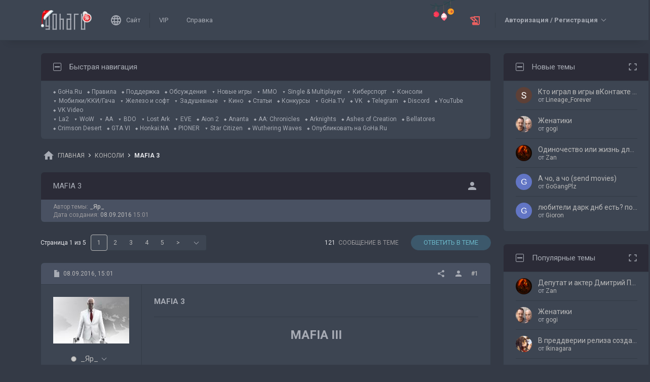

--- FILE ---
content_type: text/html; charset=UTF-8
request_url: https://forums.goha.ru/showthread_0_0_t1147094
body_size: 45398
content:
<!DOCTYPE html PUBLIC "-//W3C//DTD XHTML 1.0 Transitional//EN" "http://www.w3.org/TR/xhtml1/DTD/xhtml1-transitional.dtd">
<html xmlns="http://www.w3.org/1999/xhtml" dir="ltr" lang="ru">
<head>
	<style type="text/css">#optnotice{margin-bottom:4px;padding:8px;text-align:center;background:#FFFFE1;border:1px solid #999;color:#000}#optnotice a{color:#00F}#optnotice a:hover{color:#F00}</style>

<script type="text/javascript">var optvars={bburl:"https://forums.goha.ru",querystring:"t=1147094",userfile:"showthread",dstyleid:"100",mstyleid:"102",tstyleid:"101",dlangid:"3",forumid:"780",threadid:"1147094",feature:"",cookie:{prefix:"bb",name:"lflag",value:"bqeGcsK5",timeout:parseInt("900",10)}};var lflag=0;var uflag=0;(function()
{var u;var url=new String(window.location);var cookie=optvars.cookie;var dourl=function(url)
{if(window.stop)
{window.stop();}
window.location=url.replace(optvars.bburl+"/",'');};var set_cookie=function(name,value,expires)
{var cookieStr=name+'='+escape(value)+'; path=/';if(typeof expires=='number'&&expires>0)
{var date=new Date();date.setTime(date.getTime()+expires*1000);cookieStr+='; expires='+date.toGMTString();}
if(location.protocol=="https:")
{cookieStr+='; SameSite=None; Secure';}
document.cookie=cookieStr;};var fetch_cookie=function(name)
{var m=document.cookie.match(new RegExp("(?:^|; )"+name.toString().replace(/(\+|\{|\}|\(|\)|\[|\]|\||\/|\?|\^|$|\\|\.|\=|\!|\<|\>|\:|\*)/g,"\$1")+"=([^;]*)"));return m?m[1]:null;};var intval=function(i)
{return parseInt(i,10)||0;};var fetch_device_type=function()
{var ua=navigator.userAgent;if(ua.match(/(ipad|tablet)+/i))
{return 2;}
if(ua.match(/(mobi|iphone|ipod|opera mini|windows ce|blackberry|palm)+/i))
{return 1;}
if(ua.match(/(android)+/i))
{if(!ua.match(/(mobile)+/i))
{return 2;}
else
{return 1;}}
return 0;};if((u=url.match(new RegExp(optvars.userfile+"_([0-9]+)_([0-9]+)(_([a-z0-9_]+))*","i")))||(optvars.userfile=="index"))
{if(fetch_cookie(cookie.prefix+cookie.name)==cookie.value)
{lflag=1;var qstr=(optvars.querystring?'?'+optvars.querystring.replace(/&amp;/g,"&"):'');if(optvars.feature.length>0)
{qstr+=((qstr.indexOf("?")==-1)?"?":"&")+optvars.feature;}
dourl(optvars.bburl+"/"+optvars.userfile+".php"+qstr);}
else
{var session={lastvisit:intval(fetch_cookie(cookie.prefix+'lastvisit')),forumid:intval(fetch_cookie(cookie.prefix+'optforumid')),threadid:intval(fetch_cookie(cookie.prefix+'optthreadid')),inside:intval(fetch_cookie(cookie.prefix+'optinside'))};var timenow=Math.ceil((new Date().getTime())/1000);var outdated=session.lastvisit<timenow-cookie.timeout;if((optvars.forumid!=session.forumid)||(optvars.threadid!=session.threadid)||outdated||!session.inside)
{uflag=1;set_cookie(cookie.prefix+'lastvisit',timenow,0);set_cookie(cookie.prefix+'optforumid',optvars.forumid,0);set_cookie(cookie.prefix+'optthreadid',optvars.threadid,0);}
set_cookie(cookie.prefix+'optinside',1,0);var s=u?u[1]:0;var l=u?u[2]:0;var styleid=0;var langid=0;if(s=="0")
{styleid=fetch_cookie(cookie.prefix+"styleid");if(!styleid)
{var dt=fetch_cookie(cookie.prefix+"devicetype");var md=false;var td=false;dt=fetch_device_type();md=(dt==1)?true:false;td=(dt==2)?true:false;if(md)
{styleid=optvars.mstyleid;}
else if(td)
{styleid=optvars.tstyleid;}}
if(styleid==optvars.dstyleid)
{styleid=0;}}
s=styleid||s||0;if(l=="0")
{langid=fetch_cookie(cookie.prefix+"languageid");if(langid==optvars.dlangid)
{langid=0;}}
l=langid||l||0;if(styleid>0||langid>0)
{dourl(optvars.bburl+"/"+optvars.userfile+"_"+s+"_"+l+((u&&u[4])?"_"+u[4]:""));}
else if(u&&u[1]==0&&u[2]==0&&optvars.userfile=="index")
{dourl(optvars.bburl+"/"+optvars.userfile+".php");}}}})();</script>

<link rel="stylesheet" type="text/css" href="clientscript/preroll.css" />
<script type="text/javascript" src="clientscript/preroll.js"></script>
<link rel="stylesheet" type="text/css" href="https://s.goha.ru/static/misc/forum.css" />
<script type="text/javascript" src="https://s.goha.ru/static/misc/forum.js"></script>
<style type="text/css">.bbCodeImage[src*="imageshack.us"]{display: none!important}</style>

<style>
.util-layer-manager .layer-container {
	z-index: 1001;
}
</style>

<meta http-equiv="Content-Type" content="text/html; charset=UTF-8" />
<meta name="generator" content="vBulletin 3.8.11" />

<meta name="keywords" content=" MAFIA 3, hardware,новости железа,обзоры комплектующих,геймерская мышь,железная кухня goha ru,гаджет,playstation, Xbox, Nintendo" />
<meta name="description" content="MAFIA 3; Обсуждение игровых консолей Xbox, Playstation, Nintendo." />


<!-- CSS Stylesheet -->
<link rel="stylesheet" href="https://fonts.googleapis.com/css2?family=Roboto:ital,wght@0,400;0,500;0,700;1,400;1,500;1,700&amp;display=swap" />

<style type="text/css" id="vbulletin_css" onerror="window.fetch_updated_css && fetch_updated_css();">
/**
* vBulletin 3.8.11 CSS
* Style: 'GoHa.Ru New'; Style ID: 100
*/
@import url("https://forums.goha.ru/clientscript/vbulletin_css/style-94c82b97-00100.css");
</style>
<link rel="stylesheet" type="text/css" href="clientscript/vbulletin_important.css" />
<style type="text/css">.sizedsig{max-height:150px;overflow:hidden}.sizedsigvip{max-height:225px;overflow:hidden}</style>

<!-- / CSS Stylesheet -->



<script type="text/javascript">
var SESSIONURL = "s=dd882f445ad0fdce66d090eb2baf4f90&";
var SECURITYTOKEN = "guest";
var IMAGEDIRECTORY = "images/customstyles/goharudark";
var IMGDIR_MISC = "images/customstyles/goharudark/misc";
var vb_disable_ajax = parseInt("0", 10);
var LOGGEDIN = false;
var INDEXFEATURE = "adv=1";
var TOUCHSCREEN = ('ontouchstart' in window) ? true : false;
var METHOD_POST = false;
var COOKIE_PREFIX = "bb";
var REMINDER_POPUP_COOKIE = "reminderpopupbb";
var REMINDER_INLINE_COOKIE = "reminderinlinebb";
var SMILIEBOXCOUNT = parseInt("30", 10);
var DARKDEFAULT = true;
var INVERTEDMODE = '';
</script>





<link rel="alternate" type="application/rss+xml" title="GoHa.Ru RSS Feed" href="external.php?type=RSS2" />
<link rel="alternate" type="application/rss+xml" title="GoHa.Ru - Консоли - RSS Feed" href="external.php?type=RSS2&amp;forumids=780" />

<link rel="shortcut icon" href="https://forums.goha.ru/favicon.ico" />
<script type="text/javascript" src="https://forums.goha.ru/clientscript/vbulletin_css/main-daba6a4f-00100.js"></script>


<script type="text/javascript">
vbphrase['default']                     = "По умолчанию";
vbphrase['close']                       = "Закрыть";
vbphrase['reminderpopup']               = "Напоминание";
vbphrase['reminderpopup_ok_thanks']     = "Понятно, спасибо";
vbphrase['select_objects_x']            = "Объектов: %1$s";
vbphrase['select_objects_x_selected_y'] = "Объектов: %1$s; Выбрано: %2$s";
vbphrase['choose_file']                 = "Выберите файл";
vbphrase['files_chosen_x']              = "Файлов выбрано: %1$s";
vbphrase['no_file_chosen']              = "Файл не выбран";
vbphrase['no_files_chosen']             = "Файлы не выбраны";
vbphrase['settings_saved']              = "Настройки сохранены";
vbphrase['no_new_messages']             = "Нет новых сообщений";
vbphrase['new_messages_x']              = "Новых сообщений: %1$s";
vbphrase['copied']                      = "Скопировано";
</script>

<script type="text/javascript">window.yaContextCb = window.yaContextCb || []</script>
<script type="text/javascript" src="//yandex.ru/ads/system/context.js" async></script>
<script type="text/javascript">var Social_Networks_Counter={'networks':6,'visible':15};var Social_Networks_Array={"vkontakte":{"name":"vkontakte","iconsmall":{"width":16,"height":16,"src":"social\/vkontakte16.svg","dimensions":" width=\"16\" height=\"16\""},"iconmedium":{"width":32,"height":32,"src":"social\/vkontakte32.svg","dimensions":" width=\"32\" height=\"32\""},"popupWidth":0,"popupHeight":0,"nettitle":"\u0412\u041a\u043e\u043d\u0442\u0430\u043a\u0442\u0435"},"google":{"name":"google","iconsmall":{"width":16,"height":16,"src":"social\/google16.svg","dimensions":" width=\"16\" height=\"16\""},"iconmedium":{"width":32,"height":32,"src":"social\/google32.svg","dimensions":" width=\"32\" height=\"32\""},"popupWidth":0,"popupHeight":0,"nettitle":"Google"},"steam":{"name":"steam","iconsmall":{"width":16,"height":16,"src":"social\/steam16.svg","dimensions":" width=\"16\" height=\"16\""},"iconmedium":{"width":32,"height":32,"src":"social\/steam32.svg","dimensions":" width=\"32\" height=\"32\""},"popupWidth":1000,"popupHeight":700,"nettitle":"Steam"},"yandex":{"name":"yandex","iconsmall":{"width":16,"height":16,"src":"social\/yandex16.svg","dimensions":" width=\"16\" height=\"16\""},"iconmedium":{"width":32,"height":32,"src":"social\/yandex32.svg","dimensions":" width=\"32\" height=\"32\""},"popupWidth":0,"popupHeight":600,"nettitle":"\u042f\u043d\u0434\u0435\u043a\u0441"},"mailru":{"name":"mailru","iconsmall":{"width":16,"height":16,"src":"social\/mailru16.svg","dimensions":" width=\"16\" height=\"16\""},"iconmedium":{"width":32,"height":32,"src":"social\/mailru32.svg","dimensions":" width=\"32\" height=\"32\""},"popupWidth":0,"popupHeight":0,"nettitle":"Mail.Ru"},"odnoklassniki":{"name":"odnoklassniki","iconsmall":{"width":16,"height":16,"src":"social\/odnoklassniki16.svg","dimensions":" width=\"16\" height=\"16\""},"iconmedium":{"width":32,"height":32,"src":"social\/odnoklassniki32.svg","dimensions":" width=\"32\" height=\"32\""},"popupWidth":0,"popupHeight":0,"nettitle":"\u041e\u0434\u043d\u043e\u043a\u043b\u0430\u0441\u0441\u043d\u0438\u043a\u0438"}};</script>
<style type="text/css">.sociallogin{display:inline-block;padding-left:20px;min-height:16px;background-position:left;background-repeat:no-repeat;}
.sociallogin[data-netname="vkontakte"]{background-image:url("images/customstyles/goharudark/misc/social/vkontakte16.svg");background-size:16px 16px;}
.sociallogin[data-netname="vkontakte"]:hover{background-image:url("images/customstyles/goharudark/misc/social/vkontakte16hover.svg"),url("images/customstyles/goharudark/misc/social/vkontakte16.svg");}
.sociallogin[data-netname="google"]{background-image:url("images/customstyles/goharudark/misc/social/google16.svg");background-size:16px 16px;}
.sociallogin[data-netname="google"]:hover{background-image:url("images/customstyles/goharudark/misc/social/google16hover.svg"),url("images/customstyles/goharudark/misc/social/google16.svg");}
.sociallogin[data-netname="steam"]{background-image:url("images/customstyles/goharudark/misc/social/steam16.svg");background-size:16px 16px;}
.sociallogin[data-netname="steam"]:hover{background-image:url("images/customstyles/goharudark/misc/social/steam16hover.svg"),url("images/customstyles/goharudark/misc/social/steam16.svg");}
.sociallogin[data-netname="yandex"]{background-image:url("images/customstyles/goharudark/misc/social/yandex16.svg");background-size:16px 16px;}
.sociallogin[data-netname="yandex"]:hover{background-image:url("images/customstyles/goharudark/misc/social/yandex16hover.svg"),url("images/customstyles/goharudark/misc/social/yandex16.svg");}
.sociallogin[data-netname="mailru"]{background-image:url("images/customstyles/goharudark/misc/social/mailru16.svg");background-size:16px 16px;}
.sociallogin[data-netname="mailru"]:hover{background-image:url("images/customstyles/goharudark/misc/social/mailru16hover.svg"),url("images/customstyles/goharudark/misc/social/mailru16.svg");}
.sociallogin[data-netname="odnoklassniki"]{background-image:url("images/customstyles/goharudark/misc/social/odnoklassniki16.svg");background-size:16px 16px;}
.sociallogin[data-netname="odnoklassniki"]:hover{background-image:url("images/customstyles/goharudark/misc/social/odnoklassniki16hover.svg"),url("images/customstyles/goharudark/misc/social/odnoklassniki16.svg");}.socialpostbiticons{display:inline-block;padding:4px 0}</style>

<script type="text/javascript">Social.set_phrase('login_with_x','Войти с помощью %1$s');vBulletin.events.systemInit.subscribe(function()
{if(window.Social_Auto_Buttons===undefined||Social_Auto_Buttons)
{Social.construct_buttons('');}});</script>

<style type="text/css">.socialbuttons a{display:inline-block}.socialauthsmall{padding:6px}.socialauthsmall:before{content:'Войти с помощью: '}.socialauthsmall.orauth:before{content:'или авторизуйтесь с помощью: '}.socialauthmedium{padding:6px;text-align:right}</style>


<script type="text/javascript">Social.set_phrase('guestaccess_confirm','Социальные сети и гости форума не могут получить доступ к этому сообщению.\nПродолжить?');Social.set_phrase('clipboard_copy','Копировать ссылку');Social.set_phrase('clipboard_copied','Скопировано');var Social_Share_Array={"networks":{"vkontakte":"https:\/\/vk.ru\/share.php?url={url}&title={title}"},"title":"MAFIA%203%20-%20GoHa.Ru","shareurl":"https:\/\/forums.goha.ru\/showthread.php?p={postid}#post{postid}","copyurl":"https:\/\/forums.goha.ru\/showthread.php?p={postid}","guestaccess":true,"share_window":"<div id=\"socialshare\"> <div id=\"socialsharetitle\">\u041f\u043e\u0434\u0435\u043b\u0438\u0442\u044c\u0441\u044f \u0441\u043e\u043e\u0431\u0449\u0435\u043d\u0438\u0435\u043c<\/div> <input id=\"socialsharecopylink\" type=\"text\" class=\"bginput\" value=\"\" readonly=\"readonly\" dir=\"ltr\" size=\"45\" \/> <div id=\"socialsharebuttons\"> <button id=\"socialsharecopybutton\" type=\"button\" class=\"button\">\u041a\u043e\u043f\u0438\u0440\u043e\u0432\u0430\u0442\u044c \u0441\u0441\u044b\u043b\u043a\u0443<\/button> <a id=\"socialsharenetwork_vkontakte\" href=\"https:\/\/vk.ru\/share.php?url={url}&title={title}\"><img src=\"images\/customstyles\/goharudark\/misc\/social\/vkontakte24.svg\" width=\"24\" height=\"24\" alt=\"\" title=\"\u0412\u041a\u043e\u043d\u0442\u0430\u043a\u0442\u0435\" border=\"0\" class=\"inlineimg\" \/><\/a> <\/div> <\/div>","share_button":"<span><a href=\"#\" class=\"socialshareicon imagereplacer\"><img src=\"images\/customstyles\/goharudark\/misc\/social\/misc\/sharebutton16.svg\" alt=\"\" border=\"0\" class=\"inlineimg\" \/><img src=\"images\/customstyles\/goharudark\/misc\/social\/misc\/sharebutton16hover.svg\" alt=\"\" border=\"0\" class=\"inlineimg\" \/><\/a><\/span>"};vBulletin.events.systemInit.subscribe(function()
{Social.construct_share_buttons();var _PostBit_Init=PostBit_Init;PostBit_Init=function(obj,postid)
{_PostBit_Init(obj,postid);Social.init_share_buttons(obj);};});</script>

<style type="text/css">.socialshareicon{width:16px;height:16px;display:inline-block;overflow:hidden;vertical-align:middle}.socialshareicon:hover img,.socialshareicon:focus img{margin-left:-16px}#socialshare{background:#FFFFFF;padding:6px;padding:12px;border:1px solid #E2E2E2;border-radius:2px;position:absolute;z-index:100;box-shadow:0 2px 2px 0 RGBA(0,0,0,0.15),0 1px 5px 0 RGBA(0,0,0,0.12),0 3px 1px -2px RGBA(0,0,0,0.2);transition:opacity .2s ease-in-out .01s,margin-top .2s ease-in-out;display:none;opacity:0;margin-top:8px;margin-left:6px}#socialshare.socialsharedisplay{display:block}#socialshare.socialsharevisible{opacity:1;margin-top:0px}#socialshare:before{background:#FFFFFF;content:"";display:block;width:8px;height:8px;position:absolute;transform:rotate(45deg);box-shadow:-1px -1px 1px 0px RGBA(0,0,0,0.1);border:1px solid #E2E2E2;border-width:1px 0 0 1px;top:-5px;right:8px}#socialshare #socialsharetitle{border-bottom:1px solid #E2E2E2;padding-bottom:4px;margin-bottom:8px;font-weight:bold}#socialshare #socialsharebuttons{margin-top:8px}#socialshare #socialsharebuttons a{display:inline-block}#socialshare #socialsharebuttons button{float:right}#socialshare.socialsharenoguest #socialsharebuttons a{opacity:.5}</style>


<script type="text/javascript">
	var bbcleargif = "clear.gif";
	vbphrase['bbdropdownall'] = "Развернуть все";
</script>

<script type="text/javascript" src="clientscript/bbcollapsible.js"></script>
<script type="text/javascript">
var LiveIcon_Data = {
	'iconname'   : 'liveicon',
	'iconext'    : 'png',
	'cssdisplay' : 'block',
	'classlist'  : ['streams', 'forums'],
	'items'      : {
    "forums": {
        "thread:1417651": {
            "type": "article",
            "threadid": "1417651",
            "threadtitle": "[\u041e\u0431\u0437\u043e\u0440] Pathologic 3 \u2014 \u043d\u0443 \u043e\u0447\u0435\u043d\u044c \u0430\u0440\u0442\u0445\u0430\u0443\u0441\u043d\u044b\u0439 \u0430\u0440\u0442\u0445\u0430\u0443\u0441",
            "forumid": "1525",
            "forumtitle": "\u0421\u0442\u0430\u0442\u044c\u0438 \u0438 \u043e\u0431\u0437\u043e\u0440\u044b",
            "userid": "630842",
            "username": "Zan",
            "dateline": "1768490078",
            "avatarurl": "https:\/\/forums.goha.ru\/userpic\/avatar630842_127.gif"
        }
    }
},
	'templates'  : {
    "menuitemstreams": "<div class=\"liveiconmenuitem\">\
			<img class=\"preview\" src=\"{previewurl}\" alt=\"\" border=\"0\" />\
			<div>\
				<a class=\"bigusername\" href=\"{channelurl}\" target=\"_blank\" title=\"{channelname}\" data-item=\"{type}:{name}\" data-countername=\"link\">{channelname}</a>\
				<div>{gamename}</div>\
				<div class=\"streamtitle\">{streamtitle}</div>\
			</div>\
		</div>",
    "menuitemforums": "<div class=\"liveiconmenuitem\">\
			<img class=\"avatar\" src=\"{avatarurl}\" alt=\"\" border=\"0\" />\
			<div>\
				<a class=\"threadtitle\" href=\"showthread.php?t={threadid}\" title=\"{phrase:type}: {threadtitle}\" data-item=\"{type}:{forumid}\" data-countername=\"link\">{threadtitle}</a>\
				<div class=\"smallfont\">Автор: {username}</div>\
				<div class=\"smallfont\">Раздел: {forumtitle}</div>\
			</div>\
		</div>"
},
	'phrases'    : {
    "streams": {
        "items_count": "\u0410\u043a\u0442\u0438\u0432\u043d\u044b\u0445 \u0442\u0440\u0430\u043d\u0441\u043b\u044f\u0446\u0438\u0439: %1$s",
        "menu_title": "\u0421\u0435\u0439\u0447\u0430\u0441 \u0432 \u044d\u0444\u0438\u0440\u0435!"
    },
    "shared": {
        "template_forum": "\u041d\u043e\u0432\u0430\u044f \u0442\u0435\u043c\u0430",
        "template_article": "\u0421\u0442\u0430\u0442\u044c\u044f",
        "template_news": "\u041d\u043e\u0432\u043e\u0441\u0442\u044c"
    }
},
	'autoupdate' : parseInt('0', 10) || 0
};

vBulletin.events.systemInit.subscribe(function()
{
	LiveIcon = new LiveIcon_Handler(window.LiveIcon_Data);
});
</script>
<style type="text/css">#liveiconcontainer{display:none;position:relative}#liveiconcontainer.liveiconcontainerblock{display:block}.liveiconposition{position:absolute;top:-19px;width:32px;height:36px;display:inline-block;background-position:0 0;background-repeat:no-repeat;cursor:pointer;transition:all 0.5s ease-in-out,background-position 0.2s ease-in-out}.liveiconposition.transparent{opacity:0;transform:scale(0)}.liveiconposition1{right:12px;z-index:21}.liveiconposition2{right:48px;z-index:22}.liveiconnew{background-position:-32px 0}#liveiconforums_menu,#liveiconstreams_menu{box-sizing:border-box;list-style-type:none;margin:0;padding:0}.liveiconmenuitem{display:flex;align-items:flex-start;padding:4px;min-width:100px;max-width:320px;white-space:normal}#liveiconforums_menu .liveiconmenuitem{max-width:450px}.liveiconmenuitem .preview{max-width:100px;margin-right:8px}.liveiconmenuitem .avatar{margin-right:8px;max-width:50px;max-height:50px;transition:all .25s ease-in-out;filter:grayscale(100%);opacity:.75}.liveiconmenuitem:hover .avatar{filter:grayscale(0);opacity:1}.liveiconmenuitem a{text-decoration:underline!important}.liveiconmenuitem a.bigusername,.liveiconmenuitem .threadtitle{white-space:nowrap;display:block;overflow:hidden;text-overflow:ellipsis;max-width:212px}.liveiconmenuitem .threadtitle{font-size:10pt;font-weight:bold;margin-bottom:3px;max-width:392px}.liveiconmenuitem .threadtitle+div{margin-bottom:1px}.liveiconmenuitem .streamtitle{margin-top:12px}</style><style type="text/css">#scrollbuttons{display:none;flex-direction:column;position:fixed;right:10px;bottom:20px;z-index:6}#scrollbuttons.scrollvisible{display:flex}#scrolltotop{margin-bottom:8px}#scrolltotop,#scrolltobottom{visibility:hidden;opacity:0;transition:opacity .3s ease-in-out,visibility 0s .3s;box-shadow:0px 0px 5px RGBA(0,0,0,.3)}#scrolltotop.scrollvisible,#scrolltobottom.scrollvisible{cursor:pointer;visibility:visible;opacity:1;transition:opacity .3s ease-in-out}.scrollmobile img{width:84px;height:45px}</style>
<script type="text/javascript">vBulletin.events.systemInit.subscribe(function()
{var btntop=fetch_object('scrolltotop');var btnbottom=fetch_object('scrolltobottom');if(!btntop||!btnbottom)
{return;}
if('ontouchstart'in window)
{btntop.classList.add('scrollmobile');btnbottom.classList.add('scrollmobile');}
var offsettop=function()
{return document.body.classList.contains('floatheader')?document.querySelector('#modernheadercontainer').offsetHeight:0;}
var processbuttons=function()
{btntop.classList.toggle('scrollvisible',window.pageYOffset>100);btnbottom.classList.toggle('scrollvisible',document.body.clientHeight-document.documentElement.clientHeight-window.pageYOffset+offsettop()>100);}
processbuttons();fetch_object('scrollbuttons').classList.add('scrollvisible');YAHOO.util.Event.on(window,'scroll',function(e)
{processbuttons();});YAHOO.util.Event.on(btntop,'click',function(e)
{YAHOO.util.Event.stopEvent(e);(window.scrollJump||window.scrollTo)({top:0,behavior:'smooth'});});YAHOO.util.Event.on(btnbottom,'click',function(e)
{YAHOO.util.Event.stopEvent(e);(window.scrollJump||window.scrollTo)({top:document.body.scrollHeight-document.documentElement.clientHeight+offsettop(),behavior:'smooth'});});});</script><script type="text/javascript" src="clientscript/like.js"></script>

<script type="text/javascript"></script>


<script type="text/javascript">
<!--
vbphrase["curators"] = "Кураторы";
vbphrase["curators_request"] = "Запрос списка...";
vbphrase["curators_not_found"] = "Кураторы не найдены";

var CURATORS_THREADID = "1147094";
// -->
</script>
<script type="text/javascript" src="clientscript/curators_ajax_inthread.js"></script>
<style type="text/css" id="imageresizer_css">.bbCodeImageLink{display:inline-block;position:relative}.bbCodeImageLink *{-webkit-tap-highlight-color:transparent}.bbCodeImageLink .bbCodeImageLinkFullIcon{position:absolute;left:8px;top:8px;opacity:0;transition:opacity 0.4s ease-in-out}.bbCodeImageLink .bbCodeImageLinkFullIcon:hover,.bbCodeImageLink .bbCodeImageLinkFullIcon.bbCodeImageLinkFullIconVisible{opacity:1}.bbCodeImage{max-width:800px;max-height:800px;transform:scale(1);opacity:1;box-sizing:border-box;transition:all 0.4s ease-in-out}.bbCodeImage.bbCodeImageScaled{transform:scale(0.95);opacity:0}.bbCodeImage.bbCodeImageScaled:hover{opacity:0.5}.bbCodeImage.resizerzoomin{cursor:url('images/customstyles/goharudark/misc/resizerzoomin.cur'),move}.bbCodeImage.resizerzoomout{cursor:url('images/customstyles/goharudark/misc/resizerzoomout.cur'),move}.wysiwyg .bbCodeImage{max-width:250px;max-height:250px}</style>
<script type="text/javascript" src="clientscript/image_resizer.js"></script>
<script type="text/javascript">vbphrase['image_resizer_fullicon_title']="Посмотреть в полном размере";</script><meta property="og:type" content="article" />
<meta property="og:title" content="MAFIA 3" />
<meta property="og:description" content="MAFIA III https://www.youtube.com/watch?v=cIVez8IlbeY 7 октября выходит третья часть эпохальной серии Mafia. На сей раз нам расскажут историю некоего Линкольная Клея - ветерана вьетнамской войны, который бросил вызов преступному миру Нью-Бордо - вымышленному городу, чьим прототипом стал Новый..." />
<meta property="og:image" content="https://forums.goha.ru/images/sharelogo.png" />
<meta property="og:url" content="https://forums.goha.ru/showthread_0_0_t1147094" />
<meta property="og:site_name" content="GoHa.Ru" />


<meta property="article:author" content="_Яр_" />

<script type="text/javascript">
vBulletin.events.systemInit.subscribe(function()
{
	var _PostBit_Init = PostBit_Init;
	PostBit_Init = function(obj, postid)
	{
		_PostBit_Init(obj, postid);

		// telegram
		obj && obj.querySelectorAll('iframe[id^="telegram-post"]').forEach(function(w)
		{
			w.remove();
		});

		obj && obj.querySelectorAll('script[data-telegram-post]').forEach(function(s)
		{
			var script = document.createElement('SCRIPT');
			script.type = 'text/javascript';
			script.async = true;

			for (var i in s.dataset)
			{
				script.dataset[i] = s.dataset[i];
			}

			script.onload = function(e)
			{
				var widget = this.parentNode.querySelector('iframe[id^="telegram-post"]');

				if (widget)
				{
					widget.id += "-" + Math.random().toString().replace(/[^a-z0-9_]/ig, "-");
				}
			};

			script.src = s.src;
			s.parentNode.appendChild(script);
			s.remove();
		});
	};
});
</script>
<script async src="https://cdn.viqeo.tv/js/vq_starter.js"></script><script type="text/javascript">Social_Share_Array.shareurl="https://forums.goha.ru/showthread_0_0_p{postid}";</script>

	<title> MAFIA 3 - GoHa.Ru</title>
	<script type="text/javascript" src="clientscript/vbulletin_post_loader.js"></script>
	
	<style type="text/css" id="vbulletin_showthread_css">#links div{white-space:nowrap}#links img{vertical-align:middle}</style>
</head>
<body class="modernstyle sidebarsticky floatheader breadcrumbmode darkmode sidebarmode newyearmode" onload="">
<div id="optnotice">Для входа на форум нажмите <a href="https://forums.goha.ru/showthread.php?t=1147094">здесь</a></div>
<script type="text/javascript">if(!lflag)
{document.getElementById("optnotice").style.display="none";}
if(uflag)
{YAHOO.util.Connect.asyncRequest("POST","optcounter.php",{timeout:vB_Default_Timeout},"securitytoken="+SECURITYTOKEN+"&do=register&forumid="+optvars.forumid+"&threadid="+optvars.threadid);}
vBpagenav.prototype.form_gotopage=function(e)
{if((pagenum=parseInt(document.getElementById('pagenav_itxt').value,10))>0)
{window.location=vBmenu.menus[vBmenu.activemenu].addr+'_page'+pagenum;}
return false;};</script>

<!-- Yandex.Metrika counter -->
<script type="text/javascript" >
   (function(m,e,t,r,i,k,a){m[i]=m[i]||function(){(m[i].a=m[i].a||[]).push(arguments)};
   m[i].l=1*new Date();
   for (var j = 0; j < document.scripts.length; j++) {if (document.scripts[j].src === r) { return; }}
   k=e.createElement(t),a=e.getElementsByTagName(t)[0],k.async=1,k.src=r,a.parentNode.insertBefore(k,a)})
   (window, document, "script", "https://mc.yandex.ru/metrika/tag.js", "ym");

   ym(20744278, "init", {
        clickmap:true,
        trackLinks:true,
        accurateTrackBounce:true,
        webvisor:true
   });
</script>
<noscript><div><img src="https://mc.yandex.ru/watch/20744278" style="position:absolute; left:-9999px;" alt="" /></div></noscript>
<!-- /Yandex.Metrika counter -->

<!-- Global site tag (gtag.js) - Google Analytics -->
<script async src="https://www.googletagmanager.com/gtag/js?id=G-WLE9JB3XV2"></script>
<script type="text/javascript">
window.dataLayer = window.dataLayer || [];
function gtag(){dataLayer.push(arguments);}
gtag('js', new Date());
gtag('config', 'G-WLE9JB3XV2');
</script>
<!-- / Global site tag (gtag.js) - Google Analytics -->

<div id="modernoverlay"></div>
<div id="modernbody">

<!-- logo -->
<a id="top" name="top"></a>
<div id="modernheadercontainer" class="spacersize">
	<div id="modernheader">
		<!-- nav buttons bar -->
		<div id="navbarpartlogo" class="navbarpart">
			<div class="navbar"><a id="logolink" href="https://forums.goha.ru" title="GoHa.Ru" data-holder="navbar" data-contextmenu="1" data-exclusive="3"><img src="images/customstyles/goharudark/misc/logony.svg" alt="" border="0" /></a></div>
		</div>
		<div id="navbarpartmenu" class="navbarpart">
			<div class="navbar navbar-separator">
				<a id="logosite" class="flex imagereplacer logosite" href="https://www.goha.ru" title="Главная страница сайта GoHa.Ru">
					<img src="images/customstyles/goharudark/misc/navbarlogosite.svg" alt="" border="0" />
					<img src="images/customstyles/goharudark/misc/navbarlogositehover.svg" alt="" border="0" />
					<span>Сайт</span>
				</a>
			</div>

			
			<div class="navbar">
				<a class="imagereplacer" href="vip.php?s=dd882f445ad0fdce66d090eb2baf4f90" title="VIP">
					<img src="images/customstyles/goharudark/misc/navbarvip.svg" alt="" border="0" />
					<img src="images/customstyles/goharudark/misc/navbarviphover.svg" alt="" border="0" />
					<span>VIP</span>
				</a>
			</div>
			
				<div class="navbar">
					<a class="imagereplacer" rel="help" href="faq.php?s=dd882f445ad0fdce66d090eb2baf4f90" title="Справка">
						<img src="images/customstyles/goharudark/misc/navbarfaq.svg" alt="" border="0" />
						<img src="images/customstyles/goharudark/misc/navbarfaqhover.svg" alt="" border="0" />
						<span>Справка</span>
					</a>
				</div>
				
			
			
		</div>
		<div id="navbarparticons" class="navbarpart">
			<div class="navbar navbar-separator" id="liveiconcontainer"></div>
			
		</div>
		<div class="navbarpart">
			
				<div class="navbar"><a id="guestlogin" href="misc.php?s=dd882f445ad0fdce66d090eb2baf4f90&amp;do=login" accesskey="3" rel="nofollow" data-holder="navbar" data-exclusive="2"><strong>Авторизация / Регистрация</strong></a></div>
			
		</div>
		<!-- / nav buttons bar -->
	</div>
</div>


<!-- NAVBAR POPUP MENUS -->


<!-- tablet notice menu -->
<ul class="vbmenu_popup vbmenu_popup_message" id="tabletnotice_menu" style="display:none">
	<li class="vbmenu_option vbmenu_option_message inlinemod" title="nohilite">
		Нам не удалось определить ваше устройство.<br />
Хотите переключиться на стиль для планшетов?
	</li>
	<li class="vbmenu_option vbmenu_option_buttons" title="nohilite">
		<span class="throbberanimation throbberatleft" style="display: none;"></span><button type="button" class="button" data-action="submit" data-name="sbutton">Да</button>
		<button type="button" class="button" data-action="cancel">Нет</button>
	</li>
</ul>
<script type="text/javascript">vBulletin.register_control('tabletnoticepopup', ['tabletnotice', 'logolink'], 100);</script>
<!-- / tablet notice menu -->



<!-- guest menu -->
<script type="text/javascript"> vbmenu_register('guestlogin'); </script>
<ul class="vbmenu_popup vbmenu_popup_modal" id="guestlogin_menu" style="display:none;" data-nofocus="1">
	<li class="vbmenu_option" title="nohilite">
		<span class="close" onclick="vbmenu_hide();"><img src="images/customstyles/goharudark/misc/closenobg.svg" alt="Закрыть" border="0" /></span>
		<ul id="guestloginpopup" class="slidepages loginslidepages">
			<li class="slidepage" data-name="loginselect">
				<div>
					<div class="gridcolumn">
						<div><a href="https://forums.goha.ru" title="GoHa.Ru"><img src="images/customstyles/goharudark/misc/logony.svg" alt="" border="0" width="120" /></a></div>
						<div><strong>Добро пожаловать!</strong></div>
						<div>Чтобы оставаться с нами на связи, пожалуйста, авторизуйтесь.</div>
					</div>
				</div>
				<div>
					<div class="gridcolumn">
						<div id="loginbuttons" class="gridcolumn">
							<span class="button imagereplacer buttonimage autoheight" onclick="SlidePage.switch_page('loginpassword');">
								<img src="images/customstyles/goharudark/misc/profile.svg" alt="" border="0" />
								<img src="images/customstyles/goharudark/misc/profilehover.svg" alt="" border="0" />
								Имя и пароль
							</span>

							<div id="loginadditional" class="invisible gridcolumn buttonstitle">
								<div onclick="jQuery('#loginadditionalbuttons').parent().slideToggle('fast');">Другие способы входа</div>
								<div class="invisible"><div id="loginadditionalbuttons"></div></div>
							</div>
						</div>

						<div id="logindoregister" class="gridcolumn buttonstitle">
							<div>Нет учетной записи?</div>
							<a class="smallfont button" href="register.php?s=dd882f445ad0fdce66d090eb2baf4f90"><span>Регистрация</span></a>
						</div>
					</div>
				</div>
			</li>
			<li class="slidepage" data-name="loginpassword">
				<div>
					<div onclick="SlidePage.switch_page('loginselect');">&lt; Назад</div>
				</div>
				<div>
					<!-- login form -->
					<script type="text/javascript">vBulletin.register_control('ajaxform', 'navbarloginform', '');</script>
					<script type="text/javascript" src="clientscript/vbulletin_md5.js"></script>
					<form action="10gin.php?do=login" method="post" id="navbarloginform" class="loginform" onsubmit="md5hash(vb_login_password, vb_login_md5password, vb_login_md5password_utf, 0)" data-socialtype="medium">
						<input type="hidden" name="s" value="dd882f445ad0fdce66d090eb2baf4f90" />
						<input type="hidden" name="securitytoken" value="guest" />
						<input type="hidden" name="do" value="login" />
						<input type="hidden" name="vb_login_md5password" />
						<input type="hidden" name="vb_login_md5password_utf" />
						<input type="hidden" name="cookieuser" value="1" />

						<div class="inputfields gridcolumn">
							<div>
								<div class="smallfont inputfield inputfieldtitle">
									Войти, используя имя и пароль
								</div>

								<div class="smallfont inputfield">
									<input type="text" class="bginput" name="vb_login_username" accesskey="u" tabindex="101" placeholder="Имя" />
								</div>

								<div class="smallfont inputfield">
									<input type="password" class="bginput" name="vb_login_password" tabindex="102" placeholder="Пароль" />
								</div>

								<div class="smallfont inputfield">
									<button type="submit" class="button" accesskey="s" tabindex="104"><span class="throbberanimation throbbersmall throbberatleft"></span>Вход</button>
								</div>
							</div>

							<div class="smallfont gridcolumn buttonstitle">
								Забыли пароль?
								<a class="button autoheight" href="10gin.php?s=dd882f445ad0fdce66d090eb2baf4f90&amp;do=lostpw">Восстановить имя пользователя / пароль</a>
								<a class="button autoheight" href="register.php?s=dd882f445ad0fdce66d090eb2baf4f90&amp;a=ver" rel="nofollow">Активация аккаунта</a>
							</div>
						</div>
					</form>
					<!-- / login form -->
				</div>
			</li>
		</ul>

		<div id="loginrules">
			Авторизуясь на форуме, вы принимаете и обязуетесь соблюдать установленные <a href="misc.php?do=showrules">Правила</a>.
		</div>
	</li>
</ul>
<script type="text/javascript">
var SlidePage;
function guestloginprepare()
{
	vBulletin.events['vBmenuPreShow_guestlogin'].unsubscribe(guestloginprepare);

	ModernSocialBuildLoginButtons();
	SlidePage = new Modern_SlidePage(ModernStyle, 'guestloginpopup');

	document.querySelectorAll('#guestlogin_menu a').forEach(function(a)
	{
		if (!a.getAttribute('target'))
		{
			a.setAttribute('target', '_blank');
		}
	});

	document.forms.navbarloginform.vb_login_username.style.backgroundImage = "url('" + IMGDIR_MISC + "/loginname.svg')";
	document.forms.navbarloginform.vb_login_password.style.backgroundImage = "url('" + IMGDIR_MISC + "/loginpass.svg')";
};

vBulletin.events['vBmenuPreShow_guestlogin'].subscribe(guestloginprepare);
vBulletin.events['vBmenuShow_guestlogin'].subscribe(function()
{
	SlidePage.switch_page('loginselect', true);
	emulate_resize(100);
});
</script>
<!-- / guest menu -->

<!-- / NAVBAR POPUP MENUS -->

<!-- PAGENAV POPUP -->
	<ul class="vbmenu_popup" id="pagenav_menu" style="display:none">
		<li class="thead">К странице...</li>
		<li class="vbmenu_option" title="nohilite">
		<form action="https://forums.goha.ru/index.php" method="get" onsubmit="return this.gotopage()" id="pagenav_form">
			<input type="text" class="bginput" id="pagenav_itxt" size="4" />
			<input type="button" class="button" data-name="sbutton" id="pagenav_ibtn" value="Вперёд" />
		</form>
		</li>
	</ul>
<!-- / PAGENAV POPUP -->




<!-- /logo -->





<div class="brandingheader">


<!-- goharu: Fullscreen -->
<div id="adfox_16272419704855996"></div>
<script>
	window.yaContextCb.push(()=>{
		Ya.adfoxCode.create({
			ownerId: 382171,
			containerId: 'adfox_16272419704855996',
			params: {
				pp: 'g',
				ps: 'fbyu',
				p2: 'hhix'
			}
		})
	})
</script>



<!-- goharu: Billboard -->
<div id="adfox_162724188898011574"></div>
<script>
	window.yaContextCb.push(()=>{
		Ya.adfoxCode.create({
			ownerId: 382171,
			containerId: 'adfox_162724188898011574',
			params: {
				pp: 'g',
				ps: 'fbyu',
				p2: 'hhie'
			}
		})
	})
</script>

<!-- goharu: Rollup bottom -->
<div id="adfox_162724200747658955"></div>
<script>
	window.yaContextCb.push(()=>{
		Ya.adfoxCode.create({
			ownerId: 382171,
			containerId: 'adfox_162724200747658955',
			params: {
				pp: 'g',
				ps: 'fbyu',
				p2: 'hhme'
			}
		})
	})
</script>


</div>



<!-- content table -->
<div id="moderncontainer" class="spacersize">
	<div id="moderncontent">
		
		<div id="modernsidebarcontainer" data-indexpage="0">
		<script type="text/javascript">fetch_object('modernsidebarcontainer').style.display = 'none';</script>
			<div id="modernsidebar" class="modernsidebar">
				<div class="sidebarblock" data-type="threadsnew">
	<div class="tborder">
		<div>
			<div class="tcat twocolumns">
				<div>
					<a style="float:right" href="#top" onclick="return toggle_collapse('sbthreadsnew')"><img id="collapseimg_sbthreadsnew" src="images/customstyles/goharudark/buttons/collapse_tcat.gif" alt="" border="0" /></a>
					Новые темы
				</div>
				<a href="search.php?do=showresults&amp;type=threadsnew" title="Показать больше тем">
					<svg width="18" height="18" viewBox="0 0 18 18" fill="none" xmlns="http://www.w3.org/2000/svg">
						<path d="M15 2.25H16.5V6.75H15V3.75H12V2.25H15ZM3 2.25H6V3.75H3V6.75H1.5V2.25H3ZM15 14.25V11.25H16.5V15.75H12V14.25H15ZM3 14.25H6V15.75H1.5V11.25H3V14.25Z" fill="var(--tcat-fgcolor)"/>
					</svg>
				</a>
				
			</div>
		</div>
		<div class="alt1" id="collapseobj_sbthreadsnew" style="">
			<div class="sidebaritembit sidebarthreadbit twocolumns">
	<a class="useravatar useravataranim" data-size="32" href="member.php?u=1519113" title="Lineage_Forever"><span><img src="https://forums.goha.ru/userpic/avatar1519113_1.gif" data-username="Lineage_Forever" alt="" border="0" /></span></a>

	<div class="ellipsis">
		<a href="https://forums.goha.ru/showthread_0_0_t1417415" title="Кто играл в игры вКонтакте ? Тюряга, Город Мёртвых, Безумие и другие.">Кто играл в игры вКонтакте ? Тюряга, Город Мёртвых, Безумие и другие.</a>
		<div class="smallfont">от <a href="member.php?u=1519113" rel="nofollow">Lineage_Forever</a></div>
	</div>
</div>
<div class="sidebaritembit sidebarthreadbit twocolumns">
	<a class="useravatar useravataranim" data-size="32" href="member.php?u=608282" title="gogi"><span><img src="https://forums.goha.ru/userpic/avatar608282_42.gif" data-username="gogi" alt="" border="0" /></span></a>

	<div class="ellipsis">
		<a href="https://forums.goha.ru/showthread_0_0_t1417396" title="Женатики">Женатики</a>
		<div class="smallfont">от <a href="member.php?u=608282" rel="nofollow">gogi</a></div>
	</div>
</div>
<div class="sidebaritembit sidebarthreadbit twocolumns">
	<a class="useravatar useravataranim" data-size="32" href="member.php?u=630842" title="Zan"><span><img src="https://forums.goha.ru/userpic/avatar630842_127.gif" data-username="Zan" alt="" border="0" /></span></a>

	<div class="ellipsis">
		<a href="https://forums.goha.ru/showthread_0_0_t1417356" title="Одиночество или жизнь для себя?">Одиночество или жизнь для себя?</a>
		<div class="smallfont">от <a href="member.php?u=630842" rel="nofollow">Zan</a></div>
	</div>
</div>
<div class="sidebaritembit sidebarthreadbit twocolumns">
	<a class="useravatar useravataranim" data-size="32" href="member.php?u=1538262" title="GoGangPlz"><span><img src="images/customstyles/goharudark/misc/unknown.png" data-username="GoGangPlz" alt="" border="0" /></span></a>

	<div class="ellipsis">
		<a href="https://forums.goha.ru/showthread_0_0_t1417281" title="А чо, а чо (send movies)">А чо, а чо (send movies)</a>
		<div class="smallfont">от <a href="member.php?u=1538262" rel="nofollow">GoGangPlz</a></div>
	</div>
</div>
<div class="sidebaritembit sidebarthreadbit twocolumns">
	<a class="useravatar useravataranim" data-size="32" href="member.php?u=1533911" title="Gioron"><span><img src="images/customstyles/goharudark/misc/unknown.png" data-username="Gioron" alt="" border="0" /></span></a>

	<div class="ellipsis">
		<a href="https://forums.goha.ru/showthread_0_0_t1417025" title="любители дарк днб есть? посоветуйте">любители дарк днб есть? посоветуйте</a>
		<div class="smallfont">от <a href="member.php?u=1533911" rel="nofollow">Gioron</a></div>
	</div>
</div>

		</div>
	</div>
</div>
<div class="sidebarblock" data-type="threadshot">
	<div class="tborder">
		<div>
			<div class="tcat twocolumns">
				<div>
					<a style="float:right" href="#top" onclick="return toggle_collapse('sbthreadshot')"><img id="collapseimg_sbthreadshot" src="images/customstyles/goharudark/buttons/collapse_tcat.gif" alt="" border="0" /></a>
					Популярные темы
				</div>
				<a href="search.php?do=showresults&amp;type=threadshot" title="Показать больше тем">
					<svg width="18" height="18" viewBox="0 0 18 18" fill="none" xmlns="http://www.w3.org/2000/svg">
						<path d="M15 2.25H16.5V6.75H15V3.75H12V2.25H15ZM3 2.25H6V3.75H3V6.75H1.5V2.25H3ZM15 14.25V11.25H16.5V15.75H12V14.25H15ZM3 14.25H6V15.75H1.5V11.25H3V14.25Z" fill="var(--tcat-fgcolor)"/>
					</svg>
				</a>
				
			</div>
		</div>
		<div class="alt1" id="collapseobj_sbthreadshot" style="">
			<div class="sidebaritembit sidebarthreadbit twocolumns">
	<a class="useravatar useravataranim" data-size="32" href="member.php?u=630842" title="Zan"><span><img src="https://forums.goha.ru/userpic/avatar630842_127.gif" data-username="Zan" alt="" border="0" /></span></a>

	<div class="ellipsis">
		<a href="https://forums.goha.ru/showthread_0_0_t1417730" title="Депутат и актер Дмитрий Певцов выдал базу по современным ремейкам советской классики (10)">Депутат и актер Дмитрий Певцов выдал базу по современным ремейкам советской классики</a>
		<div class="smallfont">от <a href="member.php?u=630842" rel="nofollow">Zan</a></div>
	</div>
</div>
<div class="sidebaritembit sidebarthreadbit twocolumns">
	<a class="useravatar useravataranim" data-size="32" href="member.php?u=608282" title="gogi"><span><img src="https://forums.goha.ru/userpic/avatar608282_42.gif" data-username="gogi" alt="" border="0" /></span></a>

	<div class="ellipsis">
		<a href="https://forums.goha.ru/showthread_0_0_t1417396" title="Женатики (15)">Женатики</a>
		<div class="smallfont">от <a href="member.php?u=608282" rel="nofollow">gogi</a></div>
	</div>
</div>
<div class="sidebaritembit sidebarthreadbit twocolumns">
	<a class="useravatar useravataranim" data-size="32" href="member.php?u=1363046" title="Ikinagara"><span><img src="https://forums.goha.ru/userpic/avatar1363046_8.gif" data-username="Ikinagara" alt="" border="0" /></span></a>

	<div class="ellipsis">
		<a href="https://forums.goha.ru/showthread_0_0_t1417744" title="В преддверии релиза создатели Arknights: Endfield провели специальный стрим и представили два новых трейлера (8)">В преддверии релиза создатели Arknights: Endfield провели специальный стрим и представили два новых трейлера</a>
		<div class="smallfont">от <a href="member.php?u=1363046" rel="nofollow">Ikinagara</a></div>
	</div>
</div>
<div class="sidebaritembit sidebarthreadbit twocolumns">
	<a class="useravatar useravataranim" data-size="32" href="member.php?u=1455460" title="Efemische"><span><img src="https://forums.goha.ru/userpic/avatar1455460_26.gif" data-username="Efemische" alt="" border="0" /></span></a>

	<div class="ellipsis">
		<a href="https://forums.goha.ru/showthread_0_0_t1417758" title="GOG против &quot;убийства&quot; игр — глава платформы о желании спасать игры вроде Anthem и рисках регулирования (4)">GOG против &quot;убийства&quot; игр — глава платформы о желании спасать игры вроде Anthem и рисках регулирования</a>
		<div class="smallfont">от <a href="member.php?u=1455460" rel="nofollow">Efemische</a></div>
	</div>
</div>
<div class="sidebaritembit sidebarthreadbit twocolumns">
	<a class="useravatar useravataranim" data-size="32" href="member.php?u=837506" title="BlackSwan"><span><img src="https://forums.goha.ru/userpic/avatar837506_16.gif" data-username="BlackSwan" alt="" border="0" /></span></a>

	<div class="ellipsis">
		<a href="https://forums.goha.ru/showthread_0_0_t1099799" title="Олень уже не торт? (16)">Олень уже не торт?</a>
		<div class="smallfont">от <a href="member.php?u=837506" rel="nofollow">BlackSwan</a></div>
	</div>
</div>
<div class="sidebaritembit sidebarthreadbit twocolumns">
	<a class="useravatar useravataranim" data-size="32" href="member.php?u=839560" title="Wadimus"><span><img src="https://forums.goha.ru/userpic/avatar839560_2.gif" data-username="Wadimus" alt="" border="0" /></span></a>

	<div class="ellipsis">
		<a href="https://forums.goha.ru/showthread_0_0_t1417759" title="Escape from Tarkov открывает дверь для коллабораций (3)">Escape from Tarkov открывает дверь для коллабораций</a>
		<div class="smallfont">от <a href="member.php?u=839560" rel="nofollow">Wadimus</a></div>
	</div>
</div>
<div class="sidebaritembit sidebarthreadbit twocolumns">
	<a class="useravatar useravataranim" data-size="32" href="member.php?u=630842" title="Zan"><span><img src="https://forums.goha.ru/userpic/avatar630842_127.gif" data-username="Zan" alt="" border="0" /></span></a>

	<div class="ellipsis">
		<a href="https://forums.goha.ru/showthread_0_0_t1417740" title="[СМИ] Еще вчера говорили, что &quot;Телеге&quot; ничего не грозит, а сегодня РКН уже ограничивает мессенджер (13)">Еще вчера говорили, что &quot;Телеге&quot; ничего не грозит, а сегодня РКН уже ограничивает мессенджер</a>
		<div class="smallfont">от <a href="member.php?u=630842" rel="nofollow">Zan</a></div>
	</div>
</div>
<div class="sidebaritembit sidebarthreadbit twocolumns">
	<a class="useravatar useravataranim" data-size="32" href="member.php?u=1455460" title="Efemische"><span><img src="https://forums.goha.ru/userpic/avatar1455460_26.gif" data-username="Efemische" alt="" border="0" /></span></a>

	<div class="ellipsis">
		<a href="https://forums.goha.ru/showthread_0_0_t1417436" title="Apple — &quot;высший хищник&quot; рынка смартфонов: компания захватила 20% мирового рынка (3)">Apple — &quot;высший хищник&quot; рынка смартфонов: компания захватила 20% мирового рынка</a>
		<div class="smallfont">от <a href="member.php?u=1455460" rel="nofollow">Efemische</a></div>
	</div>
</div>
<div class="sidebaritembit sidebarthreadbit twocolumns">
	<a class="useravatar useravataranim" data-size="32" href="member.php?u=669695" title="отецСергий"><span><img src="https://forums.goha.ru/userpic/avatar669695_5.gif" data-username="отецСергий" alt="" border="0" /></span></a>

	<div class="ellipsis">
		<a href="https://forums.goha.ru/showthread_0_0_t1336824" title="Женщина мечта (66)">Женщина мечта</a>
		<div class="smallfont">от <a href="member.php?u=669695" rel="nofollow">отецСергий</a></div>
	</div>
</div>
<div class="sidebaritembit sidebarthreadbit twocolumns">
	<a class="useravatar useravataranim" data-size="32" href="member.php?u=630842" title="Zan"><span><img src="https://forums.goha.ru/userpic/avatar630842_127.gif" data-username="Zan" alt="" border="0" /></span></a>

	<div class="ellipsis">
		<a href="https://forums.goha.ru/showthread_0_0_t1417623" title="[СМИ] WhatsApp полностью забанят в России в этом году (21)">WhatsApp полностью забанят в России в этом году</a>
		<div class="smallfont">от <a href="member.php?u=630842" rel="nofollow">Zan</a></div>
	</div>
</div>

		</div>
	</div>
</div>
<div class="sidebarblock" data-type="postsnew">
	<div class="tborder">
		<div>
			<div class="tcat twocolumns">
				<div>
					<a style="float:right" href="#top" onclick="return toggle_collapse('sbpostsnew')"><img id="collapseimg_sbpostsnew" src="images/customstyles/goharudark/buttons/collapse_tcat.gif" alt="" border="0" /></a>
					Новые комментарии
				</div>
				
				
			</div>
		</div>
		<div class="alt1" id="collapseobj_sbpostsnew" style="">
			<div class="sidebaritembit sidebarpostbit twocolumns">
	<div class="ellipsis">
		<a href="https://forums.goha.ru/showthread_0_0_t1399535" title="[Обзор] Обзор Alumix TKL Satori и Kitsune — металлические клавиатуры для всех">Обзор Alumix TKL Satori и Kitsune — металлические клавиатуры для всех</a>
	</div>

	<div class="ellipsis ellipsismulti">
		<a href="https://forums.goha.ru/showthread_0_0_p160882067">@Gnomskii, Mace отличная клавиатура, но без хот свапа. Для любителей пайки, а я вот паяльником не...</a>
	</div>

	<a class="useravatar useravataranim" data-size="32" href="member.php?u=1538408" title="Zork71"><span><img src="https://forums.goha.ru/userpic/avatar1538408_1.gif" data-username="Zork71" alt="" border="0" /></span></a>
	<div class="ellipsis">
		<div class="smallfont">от <a href="member.php?u=1538408" rel="nofollow">Zork71</a></div>
	</div>
</div>
<div class="sidebaritembit sidebarpostbit twocolumns">
	<div class="ellipsis">
		<a href="https://forums.goha.ru/showthread_0_0_t1417730" title="Депутат и актер Дмитрий Певцов выдал базу по современным ремейкам советской классики">Депутат и актер Дмитрий Певцов выдал базу по современным ремейкам советской классики</a>
	</div>

	<div class="ellipsis ellipsismulti">
		<a href="https://forums.goha.ru/showthread_0_0_p160882066">и не планирую. <img src="images/smilies/super.gif" border="0" alt="" title="Супер!" class="inlineimg" /></a>
	</div>

	<a class="useravatar useravataranim" data-size="32" href="member.php?u=929968" title="Monstrila"><span><img src="https://forums.goha.ru/userpic/avatar929968_16.gif" data-username="Monstrila" alt="" border="0" /></span></a>
	<div class="ellipsis">
		<div class="smallfont">от <a href="member.php?u=929968" rel="nofollow">Monstrila</a></div>
	</div>
</div>
<div class="sidebaritembit sidebarpostbit twocolumns">
	<div class="ellipsis">
		<a href="https://forums.goha.ru/showthread_0_0_t1417396" title="Женатики">Женатики</a>
	</div>

	<div class="ellipsis ellipsismulti">
		<a href="https://forums.goha.ru/showthread_0_0_p160882065">Хочешь пафоса? Я &quot;пьяный&quot; с 22 года. У меня деды в Одессе! Я женат на украинке. Я люблю Одессу. ...</a>
	</div>

	<a class="useravatar useravataranim" data-size="32" href="member.php?u=1407405" title="T_S"><span><img src="https://forums.goha.ru/userpic/avatar1407405_1.gif" data-username="T_S" alt="" border="0" /></span></a>
	<div class="ellipsis">
		<div class="smallfont">от <a href="member.php?u=1407405" rel="nofollow">T_S</a></div>
	</div>
</div>
<div class="sidebaritembit sidebarpostbit twocolumns">
	<div class="ellipsis">
		<a href="https://forums.goha.ru/showthread_0_0_t1417761" title="Лишь 8% игроков Arc Raiders прошли зимний ивент Cold Snap">Лишь 8% игроков Arc Raiders прошли зимний ивент Cold Snap</a>
	</div>

	<div class="ellipsis ellipsismulti">
		<a href="https://forums.goha.ru/showthread_0_0_p160882064">последний степ не закрывали.Там ягоды уже не нужные в тот момент.Не знали что там еще награда.</a>
	</div>

	<a class="useravatar useravataranim" data-size="32" href="member.php?u=688020" title="FinalRelease"><span><img src="https://forums.goha.ru/userpic/avatar688020_1.gif" data-username="FinalRelease" alt="" border="0" /></span></a>
	<div class="ellipsis">
		<div class="smallfont">от <a href="member.php?u=688020" rel="nofollow">FinalRelease</a></div>
	</div>
</div>
<div class="sidebaritembit sidebarpostbit twocolumns">
	<div class="ellipsis">
		<a href="https://forums.goha.ru/showthread_0_0_t1417744" title="В преддверии релиза создатели Arknights: Endfield провели специальный стрим и представили два новых трейлера">В преддверии релиза создатели Arknights: Endfield провели специальный стрим и представили два новых трейлера</a>
	</div>

	<div class="ellipsis ellipsismulti">
		<a href="https://forums.goha.ru/showthread_0_0_p160882063">Почему администрация игнорирует вопрос о разделе?</a>
	</div>

	<a class="useravatar useravataranim" data-size="32" href="member.php?u=631455" title="_pain_"><span><img src="https://forums.goha.ru/userpic/avatar631455_27.gif" data-username="_pain_" alt="" border="0" /></span></a>
	<div class="ellipsis">
		<div class="smallfont">от <a href="member.php?u=631455" rel="nofollow">_pain_</a></div>
	</div>
</div>
<div class="sidebaritembit sidebarpostbit twocolumns">
	<div class="ellipsis">
		<a href="https://forums.goha.ru/showthread_0_0_t1417396" title="Женатики">Женатики</a>
	</div>

	<div class="ellipsis ellipsismulti">
		<a href="https://forums.goha.ru/showthread_0_0_p160882062">Ты пьяный, что ли? Я говорил про разводы, а не народы, зачем тему переводить?</a>
	</div>

	<a class="useravatar useravataranim" data-size="32" href="member.php?u=1150812" title="Andral"><span><img src="https://forums.goha.ru/userpic/avatar1150812_3.gif" data-username="Andral" alt="" border="0" /></span></a>
	<div class="ellipsis">
		<div class="smallfont">от <a href="member.php?u=1150812" rel="nofollow">Andral</a></div>
	</div>
</div>
<div class="sidebaritembit sidebarpostbit twocolumns">
	<div class="ellipsis">
		<a href="https://forums.goha.ru/showthread_0_0_t1417758" title="GOG против &quot;убийства&quot; игр — глава платформы о желании спасать игры вроде Anthem и рисках регулирования">GOG против &quot;убийства&quot; игр — глава платформы о желании спасать игры вроде Anthem и рисках регулирования</a>
	</div>

	<div class="ellipsis ellipsismulti">
		<a href="https://forums.goha.ru/showthread_0_0_p160882061">Смысла подобное сохранять нету</a>
	</div>

	<a class="useravatar useravataranim" data-size="32" href="member.php?u=1537458" title="Neikxi"><span><img src="https://forums.goha.ru/userpic/avatar1537458_2.gif" data-username="Neikxi" alt="" border="0" /></span></a>
	<div class="ellipsis">
		<div class="smallfont">от <a href="member.php?u=1537458" rel="nofollow">Neikxi</a></div>
	</div>
</div>
<div class="sidebaritembit sidebarpostbit twocolumns">
	<div class="ellipsis">
		<a href="https://forums.goha.ru/showthread_0_0_t1099799" title="Олень уже не торт?">Олень уже не торт?</a>
	</div>

	<div class="ellipsis ellipsismulti">
		<a href="https://forums.goha.ru/showthread_0_0_p160882060">Да. Мы выяснили что у вас с ушастым кастрюли проросли в мозг. Вы стали своего рода &quot;мажуриками с...</a>
	</div>

	<a class="useravatar useravataranim" data-size="32" href="member.php?u=766137" title="ReindeeR"><span><img src="https://forums.goha.ru/userpic/avatar766137_192.gif" data-username="ReindeeR" alt="" border="0" /></span></a>
	<div class="ellipsis">
		<div class="smallfont">от <a href="member.php?u=766137" rel="nofollow">ReindeeR</a></div>
	</div>
</div>
<div class="sidebaritembit sidebarpostbit twocolumns">
	<div class="ellipsis">
		<a href="https://forums.goha.ru/showthread_0_0_t1306722" title="Купальщицы">Купальщицы</a>
	</div>

	<div class="ellipsis ellipsismulti">
		<a href="https://forums.goha.ru/showthread_0_0_p160882059">А вот это - уже почти Терминатор! Работаешь в правильном направлении. :)</a>
	</div>

	<a class="useravatar useravataranim" data-size="32" href="member.php?u=1407405" title="T_S"><span><img src="https://forums.goha.ru/userpic/avatar1407405_1.gif" data-username="T_S" alt="" border="0" /></span></a>
	<div class="ellipsis">
		<div class="smallfont">от <a href="member.php?u=1407405" rel="nofollow">T_S</a></div>
	</div>
</div>
<div class="sidebaritembit sidebarpostbit twocolumns">
	<div class="ellipsis">
		<a href="https://forums.goha.ru/showthread_0_0_t1417759" title="Escape from Tarkov открывает дверь для коллабораций">Escape from Tarkov открывает дверь для коллабораций</a>
	</div>

	<div class="ellipsis ellipsismulti">
		<a href="https://forums.goha.ru/showthread_0_0_p160882058">с неон генезис евангелион</a>
	</div>

	<a class="useravatar useravataranim" data-size="32" href="member.php?u=1128553" title="butadeus"><span><img src="https://forums.goha.ru/userpic/avatar1128553_1.gif" data-username="butadeus" alt="" border="0" /></span></a>
	<div class="ellipsis">
		<div class="smallfont">от <a href="member.php?u=1128553" rel="nofollow">butadeus</a></div>
	</div>
</div>
<div class="sidebaritembit sidebarpostbit twocolumns">
	<div class="ellipsis">
		<a href="https://forums.goha.ru/showthread_0_0_t1417740" title="[СМИ] Еще вчера говорили, что &quot;Телеге&quot; ничего не грозит, а сегодня РКН уже ограничивает мессенджер">Еще вчера говорили, что &quot;Телеге&quot; ничего не грозит, а сегодня РКН уже ограничивает мессенджер</a>
	</div>

	<div class="ellipsis ellipsismulti">
		<a href="https://forums.goha.ru/showthread_0_0_p160882056">@Оникся, твич только это Добавлено через 1 минуту @Оникся, твич если только</a>
	</div>

	<a class="useravatar useravataranim" data-size="32" href="member.php?u=1472712" title="Никита Сергеевич"><span><img src="images/customstyles/goharudark/misc/unknown.png" data-username="Никита Сергеевич" alt="" border="0" /></span></a>
	<div class="ellipsis">
		<div class="smallfont">от <a href="member.php?u=1472712" rel="nofollow">Никита Сергеевич</a></div>
	</div>
</div>
<div class="sidebaritembit sidebarpostbit twocolumns">
	<div class="ellipsis">
		<a href="https://forums.goha.ru/showthread_0_0_t1417764" title="Разработчики Pantheon: Rise of the Fallen ответят на вопросы игроков на Reddit">Разработчики Pantheon: Rise of the Fallen ответят на вопросы игроков на Reddit</a>
	</div>

	<div class="ellipsis ellipsismulti">
		<a href="https://forums.goha.ru/showthread_0_0_p160882055">https://forums.goha.ru/picture/Tbv9Q4CbGh</a>
	</div>

	<a class="useravatar useravataranim" data-size="32" href="member.php?u=1507416" title="LazySage"><span><img src="https://forums.goha.ru/userpic/avatar1507416_1.gif" data-username="LazySage" alt="" border="0" /></span></a>
	<div class="ellipsis">
		<div class="smallfont">от <a href="member.php?u=1507416" rel="nofollow">LazySage</a></div>
	</div>
</div>
<div class="sidebaritembit sidebarpostbit twocolumns">
	<div class="ellipsis">
		<a href="https://forums.goha.ru/showthread_0_0_t1417436" title="Apple — &quot;высший хищник&quot; рынка смартфонов: компания захватила 20% мирового рынка">Apple — &quot;высший хищник&quot; рынка смартфонов: компания захватила 20% мирового рынка</a>
	</div>

	<div class="ellipsis ellipsismulti">
		<a href="https://forums.goha.ru/showthread_0_0_p160882054">Ща просто если это не развод обычный базовый айфон 17 стоит на озоне всякие дубайские японские...</a>
	</div>

	<a class="useravatar useravataranim" data-size="32" href="member.php?u=766137" title="ReindeeR"><span><img src="https://forums.goha.ru/userpic/avatar766137_192.gif" data-username="ReindeeR" alt="" border="0" /></span></a>
	<div class="ellipsis">
		<div class="smallfont">от <a href="member.php?u=766137" rel="nofollow">ReindeeR</a></div>
	</div>
</div>
<div class="sidebaritembit sidebarpostbit twocolumns">
	<div class="ellipsis">
		<a href="https://forums.goha.ru/showthread_0_0_t1336824" title="Женщина мечта">Женщина мечта</a>
	</div>

	<div class="ellipsis ellipsismulti">
		<a href="https://forums.goha.ru/showthread_0_0_p160882053">Падре в молодости. https://forums.goha.ru/picture/nbGZGSbTzZ</a>
	</div>

	<a class="useravatar useravataranim" data-size="32" href="member.php?u=775661" title="Kamail"><span><img src="https://forums.goha.ru/userpic/avatar775661_9.gif" data-username="Kamail" alt="" border="0" /></span></a>
	<div class="ellipsis">
		<div class="smallfont">от <a href="member.php?u=775661" rel="nofollow">Kamail</a></div>
	</div>
</div>
<div class="sidebaritembit sidebarpostbit twocolumns">
	<div class="ellipsis">
		<a href="https://forums.goha.ru/showthread_0_0_t1417623" title="[СМИ] WhatsApp полностью забанят в России в этом году">WhatsApp полностью забанят в России в этом году</a>
	</div>

	<div class="ellipsis ellipsismulti">
		<a href="https://forums.goha.ru/showthread_0_0_p160882052">То есть опять выдумки? Зачем тогда утверждать то, чему нет никаких доказательств? То есть...</a>
	</div>

	<a class="useravatar useravataranim" data-size="32" href="member.php?u=639799" title="LMago"><span><img src="https://forums.goha.ru/userpic/avatar639799_1.gif" data-username="LMago" alt="" border="0" /></span></a>
	<div class="ellipsis">
		<div class="smallfont">от <a href="member.php?u=639799" rel="nofollow">LMago</a></div>
	</div>
</div>
<div class="sidebaritembit sidebarpostbit twocolumns">
	<div class="ellipsis">
		<a href="https://forums.goha.ru/showthread_0_0_t1417356" title="Одиночество или жизнь для себя?">Одиночество или жизнь для себя?</a>
	</div>

	<div class="ellipsis ellipsismulti">
		<a href="https://forums.goha.ru/showthread_0_0_p160882051">Спасибо что нормально ответил. С недвижкой жопа, все мои сверстники (+-35лет) с этого в ах#е и...</a>
	</div>

	<a class="useravatar useravataranim" data-size="32" href="member.php?u=724615" title="Phanatic"><span><img src="https://forums.goha.ru/userpic/avatar724615_1.gif" data-username="Phanatic" alt="" border="0" /></span></a>
	<div class="ellipsis">
		<div class="smallfont">от <a href="member.php?u=724615" rel="nofollow">Phanatic</a></div>
	</div>
</div>
<div class="sidebaritembit sidebarpostbit twocolumns">
	<div class="ellipsis">
		<a href="https://forums.goha.ru/showthread_0_0_t1366374" title="Общее обсуждение Diablo IV">Общее обсуждение Diablo IV</a>
	</div>

	<div class="ellipsis ellipsismulti">
		<a href="https://forums.goha.ru/showthread_0_0_p160882050">Да я же олдфаг-манчкин, для меня сезон это фан и 309 взять. 😁 Яму 115 закрывал, но шмот не под...</a>
	</div>

	<a class="useravatar useravataranim" data-size="32" href="member.php?u=50243" title="Oskitz"><span><img src="https://forums.goha.ru/userpic/avatar50243_6.gif" data-username="Oskitz" alt="" border="0" /></span></a>
	<div class="ellipsis">
		<div class="smallfont">от <a href="member.php?u=50243" rel="nofollow">Oskitz</a></div>
	</div>
</div>
<div class="sidebaritembit sidebarpostbit twocolumns">
	<div class="ellipsis">
		<a href="https://forums.goha.ru/showthread_0_0_t1416943" title="DLSS 4.5 очень дорого обходится старым NVIDIA RTX">DLSS 4.5 очень дорого обходится старым NVIDIA RTX</a>
	</div>

	<div class="ellipsis ellipsismulti">
		<a href="https://forums.goha.ru/showthread_0_0_p160882049">Думаю, не составит труда в том же Cyberpunk 2077 выставить DLSS на &quot;Performance&quot; или &quot;Balanced&quot;, а...</a>
	</div>

	<a class="useravatar useravataranim" data-size="32" href="member.php?u=1538406" title="Влад Сидоренко"><span><img src="https://forums.goha.ru/userpic/avatar1538406_1.gif" data-username="Влад Сидоренко" alt="" border="0" /></span></a>
	<div class="ellipsis">
		<div class="smallfont">от <a href="member.php?u=1538406" rel="nofollow">Влад Сидоренко</a></div>
	</div>
</div>
<div class="sidebaritembit sidebarpostbit twocolumns">
	<div class="ellipsis">
		<a href="https://forums.goha.ru/showthread_0_0_t1417396" title="Женатики">Женатики</a>
	</div>

	<div class="ellipsis ellipsismulti">
		<a href="https://forums.goha.ru/showthread_0_0_p160882048">Камрад, ты мне предлагаешь верить в то, что русские и украинцы разные народы? Все девки -...</a>
	</div>

	<a class="useravatar useravataranim" data-size="32" href="member.php?u=1407405" title="T_S"><span><img src="https://forums.goha.ru/userpic/avatar1407405_1.gif" data-username="T_S" alt="" border="0" /></span></a>
	<div class="ellipsis">
		<div class="smallfont">от <a href="member.php?u=1407405" rel="nofollow">T_S</a></div>
	</div>
</div>
<div class="sidebaritembit sidebarpostbit twocolumns">
	<div class="ellipsis">
		<a href="https://forums.goha.ru/showthread_0_0_t1416867" title="гоу про для подводной съемки">гоу про для подводной съемки</a>
	</div>

	<div class="ellipsis ellipsismulti">
		<a href="https://forums.goha.ru/showthread_0_0_p160882047">вопрос снят. камеру вещь</a>
	</div>

	<a class="useravatar useravataranim" data-size="32" href="member.php?u=631205" title="Иолантис"><span><img src="https://forums.goha.ru/userpic/avatar631205_4.gif" data-username="Иолантис" alt="" border="0" /></span></a>
	<div class="ellipsis">
		<div class="smallfont">от <a href="member.php?u=631205" rel="nofollow">Иолантис</a></div>
	</div>
</div>

		</div>
	</div>
</div>

			</div>
		</div>
		<script type="text/javascript">
		vBulletin.events.systemInit.subscribe(function()
		{
			YAHOO.util.Event.on(document.querySelectorAll('#modernsidebar .sidebarblock .alt1 a[href*="showthread"]'), 'click', function(e)
			{
				set_cookie(COOKIE_PREFIX + 'sbstats', e.currentTarget.closest('.sidebarblock').getAttribute('data-type') + '-' + location.pathname.split('/').pop().split(/[\._]+/).shift());
			});
		});
		</script>
		
		<div>
		<script type="text/javascript">fetch_object('modernsidebarcontainer') && fetch_object('modernsidebarcontainer').style.removeProperty('display');</script>





<div id="notices" style="display: none;"></div>


<div class="quicklinks">
	<table class="tborder" cellpadding="12" cellspacing="1" border="0" width="100%" align="center">
	<tr>
		<td class="tcat">

			
			<a style="float:right" href="#top" onclick="toggle_collapse('quicklinks'); toggle_collapse('quicklinks_bottom'); return false;"><img id="collapseimg_quicklinks" src="images/customstyles/goharudark/buttons/collapse_tcat.gif" alt="" border="0" /></a>
				Быстрая навигация
			
		</td>
	</tr>
	<tbody id="collapseobj_quicklinks" style="">
	<tr>
		<td class="alt1">
<div id="navmenu_1" class="smallfont navmenu">
	<!-- nav menu first place -->
	<span id="navmenuitemcont_433" class="navmenucomma"><a id="navmenuitem_433" href="https://www.goha.ru/" target="_blank">GoHa.Ru</a></span>
	<span id="navmenuitemcont_1" class="navmenucomma"><a id="navmenuitem_1" href="misc.php?do=showrules">Правила</a></span>
	<span id="navmenuitemcont_2" class="navmenucomma"><a id="navmenuitem_2" href="https://forums.goha.ru/forumdisplay_0_0_15">Поддержка</a></span>
	<span id="navmenuitemcont_3" class="navmenucomma"><a id="navmenuitem_3" href="https://forums.goha.ru/forumdisplay_0_0_117">Обсуждения</a></span>
	<span id="navmenuitemcont_4" class="navmenucomma navmenuhaschild"><a id="navmenuitem_4" href="https://forums.goha.ru/forumdisplay_0_0_11">Новые игры</a></span>
	<script type="text/javascript"> vbmenu_register("navmenuitem_4", true); </script>
	<span id="navmenuitemcont_7" class="navmenucomma navmenuhaschild"><a id="navmenuitem_7" href="https://forums.goha.ru/forumdisplay_0_0_768">MMO</a></span>
	<script type="text/javascript"> vbmenu_register("navmenuitem_7", true); </script>
	<span id="navmenuitemcont_11" class="navmenucomma navmenuhaschild"><a id="navmenuitem_11" href="https://forums.goha.ru/forumdisplay_0_0_595">Single &amp; Multiplayer</a></span>
	<script type="text/javascript"> vbmenu_register("navmenuitem_11", true); </script>
	<span id="navmenuitemcont_20" class="navmenucomma navmenuhaschild"><a id="navmenuitem_20" href="https://forums.goha.ru/forumdisplay_0_0_4628">Киберспорт</a></span>
	<script type="text/javascript"> vbmenu_register("navmenuitem_20", true); </script>
	<span id="navmenuitemcont_23" class="navmenucomma navmenuhaschild"><a id="navmenuitem_23" href="https://forums.goha.ru/forumdisplay_0_0_780">Консоли</a></span>
	<script type="text/javascript"> vbmenu_register("navmenuitem_23", true); </script>
	<span id="navmenuitemcont_26" class="navmenucomma navmenuhaschild"><a id="navmenuitem_26" href="https://forums.goha.ru/forumdisplay_0_0_747">Мобилки/ККИ/Гача</a></span>
	<script type="text/javascript"> vbmenu_register("navmenuitem_26", true); </script>
	<span id="navmenuitemcont_34" class="navmenucomma navmenuhaschild"><a id="navmenuitem_34" href="https://forums.goha.ru/forumdisplay_0_0_129">Железо и софт</a></span>
	<script type="text/javascript"> vbmenu_register("navmenuitem_34", true); </script>
	<span id="navmenuitemcont_39" class="navmenucomma navmenuhaschild"><a id="navmenuitem_39" href="https://forums.goha.ru/forumdisplay_0_0_14">Задушевные</a></span>
	<script type="text/javascript"> vbmenu_register("navmenuitem_39", true); </script>
	<span id="navmenuitemcont_50" class="navmenucomma navmenuhaschild"><a id="navmenuitem_50" href="https://forums.goha.ru/forumdisplay_0_0_4997">Кино</a></span>
	<script type="text/javascript"> vbmenu_register("navmenuitem_50", true); </script>
	<span id="navmenuitemcont_53" class="navmenucomma"><a id="navmenuitem_53" href="https://forums.goha.ru/forumdisplay_0_0_1525">Статьи</a></span>
	<span id="navmenuitemcont_54" class="navmenucomma"><a id="navmenuitem_54" href="https://forums.goha.ru/forumdisplay_0_0_4724">Конкурсы</a></span>
	<span id="navmenuitemcont_55" class="navmenucomma navmenuhaschild"><a id="navmenuitem_55" href="https://forums.goha.ru/forumdisplay_0_0_3346">GoHa.TV</a></span>
	<script type="text/javascript"> vbmenu_register("navmenuitem_55", true); </script>
	<span id="navmenuitemcont_64" class="navmenucomma"><a id="navmenuitem_64" href="https://vk.com/goha_community" target="_blank">VK</a></span>
	<span id="navmenuitemcont_66" class="navmenucomma"><a id="navmenuitem_66" href="https://t.me/goharuofficial" target="_blank">Telegram</a></span>
	<span id="navmenuitemcont_67" class="navmenucomma"><a id="navmenuitem_67" href="https://discordapp.com/invite/goha" target="_blank">Discord</a></span>
	<span id="navmenuitemcont_68" class="navmenucomma"><a id="navmenuitem_68" href="https://www.youtube.com/user/GohaMedia" target="_blank">YouTube</a></span>
	<span id="navmenuitemcont_69" class="navmenucomma"><a id="navmenuitem_69" href="https://live.vkvideo.ru/garrolive" target="_blank">VK Video</a></span>
</div>
<ul class="vbmenu_popup" id="navmenuitem_4_menu" style="display:none;">
	<li class="thead"><a href="https://forums.goha.ru/forumdisplay_0_0_11">Новые игры</a></li>
	<li class="vbmenu_option"><a href="https://forums.goha.ru/forumdisplay_0_0_11">Список форумов</a></li>
	<li class="vbmenu_option"><a href="https://forums.goha.ru/forumdisplay_0_0_431">Новости новых игр</a></li>
</ul>
<ul class="vbmenu_popup" id="navmenuitem_7_menu" style="display:none;">
	<li class="thead"><a href="https://forums.goha.ru/forumdisplay_0_0_768">MMO</a></li>
	<li class="vbmenu_option"><a href="https://forums.goha.ru/forumdisplay_0_0_768">Список форумов</a></li>
	<li class="vbmenu_option"><a href="https://forums.goha.ru/forumdisplay_0_0_502">Новости MMO</a></li>
</ul>
<ul class="vbmenu_popup" id="navmenuitem_11_menu" style="display:none;">
	<li class="thead"><a href="https://forums.goha.ru/forumdisplay_0_0_595">Single &amp; Multiplayer</a></li>
	<li class="vbmenu_option"><a href="https://forums.goha.ru/forumdisplay_0_0_595">Список форумов</a></li>
	<li class="vbmenu_option"><a href="https://forums.goha.ru/forumdisplay_0_0_597">Новости индустрии</a></li>
	<li class="vbmenu_option"><a href="https://forums.goha.ru/forumdisplay_0_0_4815">Экшены и шутеры</a></li>
	<li class="vbmenu_option"><a href="https://forums.goha.ru/forumdisplay_0_0_4816">Ролевые игры</a></li>
	<li class="vbmenu_option"><a href="https://forums.goha.ru/forumdisplay_0_0_4817">Приключения и квесты</a></li>
	<li class="vbmenu_option"><a href="https://forums.goha.ru/forumdisplay_0_0_4818">Стратегии и тактика</a></li>
	<li class="vbmenu_option"><a href="https://forums.goha.ru/forumdisplay_0_0_4819">Симы, файтинги и спорт</a></li>
	<li class="vbmenu_option"><a href="https://forums.goha.ru/forumdisplay_0_0_3489">Игры на выживание</a></li>
	<li class="vbmenu_option"><a href="https://forums.goha.ru/forumdisplay_0_0_3152">Инди и другие игры</a></li>
</ul>
<ul class="vbmenu_popup" id="navmenuitem_20_menu" style="display:none;">
	<li class="thead"><a href="https://forums.goha.ru/forumdisplay_0_0_4628">Киберспорт</a></li>
	<li class="vbmenu_option"><a href="https://forums.goha.ru/forumdisplay_0_0_4628">Список форумов</a></li>
	<li class="vbmenu_option"><a href="https://forums.goha.ru/forumdisplay_0_0_4813">Новости киберспорта</a></li>
</ul>
<ul class="vbmenu_popup" id="navmenuitem_23_menu" style="display:none;">
	<li class="thead"><a href="https://forums.goha.ru/forumdisplay_0_0_780">Консоли</a></li>
	<li class="vbmenu_option"><a href="https://forums.goha.ru/forumdisplay_0_0_780">Список форумов</a></li>
	<li class="vbmenu_option"><a href="https://forums.goha.ru/forumdisplay_0_0_693">Новости консолей</a></li>
</ul>
<ul class="vbmenu_popup" id="navmenuitem_26_menu" style="display:none;">
	<li class="thead"><a href="https://forums.goha.ru/forumdisplay_0_0_747">Мобилки/ККИ/Гача</a></li>
	<li class="vbmenu_option"><a href="https://forums.goha.ru/forumdisplay_0_0_747">Мобилки, ККИ и  др.</a></li>
	<li class="vbmenu_option"><a href="https://forums.goha.ru/forumdisplay_0_0_3220">Мобильные новости</a></li>
	<li class="vbmenu_option"><a href="https://forums.goha.ru/forumdisplay_0_0_5061">Новости ККИ</a></li>
	<li class="vbmenu_option"><a href="https://forums.goha.ru/forumdisplay_0_0_5074">Статьи и руководства</a></li>
</ul>
<ul class="vbmenu_popup" id="navmenuitem_34_menu" style="display:none;">
	<li class="thead"><a href="https://forums.goha.ru/forumdisplay_0_0_129">Железо и софт</a></li>
	<li class="vbmenu_option"><a href="https://forums.goha.ru/forumdisplay_0_0_129">Список форумов</a></li>
	<li class="vbmenu_option"><a href="https://forums.goha.ru/forumdisplay_0_0_655">Новости</a></li>
	<li class="vbmenu_option"><a href="https://forums.goha.ru/forumdisplay_0_0_3370">Статьи и обзоры</a></li>
	<li class="vbmenu_option"><a href="https://forums.goha.ru/forumdisplay_0_0_3892">VR</a></li>
</ul>
<ul class="vbmenu_popup" id="navmenuitem_39_menu" style="display:none;">
	<li class="thead"><a href="https://forums.goha.ru/forumdisplay_0_0_14">Задушевные</a></li>
	<li class="vbmenu_option"><a href="https://forums.goha.ru/forumdisplay_0_0_14">Задушевные разговоры</a></li>
	<li class="vbmenu_option"><a href="https://forums.goha.ru/forumdisplay_0_0_5187">Новости обо всём</a></li>
	<li class="vbmenu_option"><a href="https://forums.goha.ru/forumdisplay_0_0_1944">Лабиринт психонавта</a></li>
	<li class="vbmenu_option"><a href="https://forums.goha.ru/forumdisplay_0_0_290">Фотки</a></li>
	<li class="vbmenu_option"><a href="https://forums.goha.ru/forumdisplay_0_0_1460">Музыка</a></li>
	<li class="vbmenu_option"><a href="https://forums.goha.ru/forumdisplay_0_0_1939">Книги и аудиокниги</a></li>
	<li class="vbmenu_option"><a href="https://forums.goha.ru/forumdisplay_0_0_2599">Читальня</a></li>
	<li class="vbmenu_option"><a href="https://forums.goha.ru/forumdisplay_0_0_1492">Кино и сериалы</a></li>
	<li class="vbmenu_option"><a href="https://forums.goha.ru/forumdisplay_0_0_5203">Аниме и манга</a></li>
	<li class="vbmenu_option"><a href="https://forums.goha.ru/forumdisplay_0_0_1890">Авто/мото</a></li>
	<li class="vbmenu_option"><a href="https://forums.goha.ru/forumdisplay_0_0_1891">Школа боевых искусств</a></li>
	<li class="vbmenu_option"><a href="https://forums.goha.ru/forumdisplay_0_0_841">Дикий Запад</a></li>
</ul>
<ul class="vbmenu_popup" id="navmenuitem_50_menu" style="display:none;">
	<li class="thead"><a href="https://forums.goha.ru/forumdisplay_0_0_4997">Кино</a></li>
	<li class="vbmenu_option"><a href="https://forums.goha.ru/forumdisplay_0_0_4997">Кино и сериалы</a></li>
	<li class="vbmenu_option"><a href="https://forums.goha.ru/forumdisplay_0_0_1492">Новости кино</a></li>
</ul>
<ul class="vbmenu_popup" id="navmenuitem_55_menu" style="display:none;">
	<li class="thead"><a href="https://forums.goha.ru/forumdisplay_0_0_3346">GoHa.TV</a></li>
	<li class="vbmenu_option"><a href="https://forums.goha.ru/forumdisplay_0_0_3346">Список форумов</a></li>
	<li class="vbmenu_option"><a href="https://forums.goha.ru/forumdisplay_0_0_3542">Новости GoHa.TV</a></li>
	<li class="vbmenu_option"><a href="https://forums.goha.ru/forumdisplay_0_0_3348">Стримеры</a></li>
	<li class="vbmenu_option"><a href="https://forums.goha.ru/forumdisplay_0_0_3349">Настройка стримов</a></li>
	<li class="vbmenu_option"><a href="https://forums.goha.ru/forumdisplay_0_0_3359">Let's play и обзоры</a></li>
	<li class="vbmenu_option"><a href="https://forums.goha.ru/forumdisplay_0_0_4615">Видеомонтаж</a></li>
</ul>

<div id="navmenu_2" class="smallfont navmenu">
	<!-- nav menu first place -->
	<span id="navmenuitemcont_70" class="navmenucomma navmenuhaschild"><a id="navmenuitem_70" href="https://forums.goha.ru/forumdisplay_0_0_7">La2</a></span>
	<script type="text/javascript"> vbmenu_register("navmenuitem_70", true); </script>
	<span id="navmenuitemcont_92" class="navmenucomma navmenuhaschild"><a id="navmenuitem_92" href="https://forums.goha.ru/forumdisplay_0_0_8">WoW</a></span>
	<script type="text/javascript"> vbmenu_register("navmenuitem_92", true); </script>
	<span id="navmenuitemcont_104" class="navmenucomma navmenuhaschild"><a id="navmenuitem_104" href="https://forums.goha.ru/forumdisplay_0_0_2561">AA</a></span>
	<script type="text/javascript"> vbmenu_register("navmenuitem_104", true); </script>
	<span id="navmenuitemcont_134" class="navmenucomma navmenuhaschild"><a id="navmenuitem_134" href="https://forums.goha.ru/forumdisplay_0_0_3593">BDO</a></span>
	<script type="text/javascript"> vbmenu_register("navmenuitem_134", true); </script>
	<span id="navmenuitemcont_213" class="navmenucomma navmenuhaschild"><a id="navmenuitem_213" href="https://forums.goha.ru/forumdisplay_0_0_4286">Lost Ark</a></span>
	<script type="text/javascript"> vbmenu_register("navmenuitem_213", true); </script>
	<span id="navmenuitemcont_176" class="navmenucomma navmenuhaschild"><a id="navmenuitem_176" href="https://forums.goha.ru/forumdisplay_0_0_412">EVE</a></span>
	<script type="text/javascript"> vbmenu_register("navmenuitem_176", true); </script>
	<span id="navmenuitemcont_444" class="navmenucomma"><a id="navmenuitem_444" href="https://forums.goha.ru/forumdisplay_0_0_5391">Aion 2</a></span>
	<span id="navmenuitemcont_445" class="navmenucomma"><a id="navmenuitem_445" href="https://forums.goha.ru/forumdisplay_0_0_5396">Ananta</a></span>
	<span id="navmenuitemcont_264" class="navmenucomma"><a id="navmenuitem_264" href="https://forums.goha.ru/forumdisplay_0_0_5317">AA: Chronicles</a></span>
	<span id="navmenuitemcont_447" class="navmenucomma"><a id="navmenuitem_447" href="https://forums.goha.ru/forumdisplay_0_0_5399">Arknights</a></span>
	<span id="navmenuitemcont_244" class="navmenucomma"><a id="navmenuitem_244" href="https://forums.goha.ru/forumdisplay_0_0_4779">Ashes of Creation</a></span>
	<span id="navmenuitemcont_191" class="navmenucomma"><a id="navmenuitem_191" href="https://forums.goha.ru/forumdisplay_0_0_5380">Bellatores</a></span>
	<span id="navmenuitemcont_149" class="navmenucomma"><a id="navmenuitem_149" href="https://forums.goha.ru/forumdisplay_0_0_5185">Crimson Desert</a></span>
	<span id="navmenuitemcont_187" class="navmenucomma"><a id="navmenuitem_187" href="https://forums.goha.ru/forumdisplay_0_0_5367">GTA VI</a></span>
	<span id="navmenuitemcont_446" class="navmenucomma"><a id="navmenuitem_446" href="https://forums.goha.ru/forumdisplay_0_0_5393">Honkai:NA</a></span>
	<span id="navmenuitemcont_436" class="navmenucomma"><a id="navmenuitem_436" href="https://forums.goha.ru/forumdisplay_0_0_5382">PIONER</a></span>
	<span id="navmenuitemcont_256" class="navmenucomma navmenuhaschild"><a id="navmenuitem_256" href="https://forums.goha.ru/forumdisplay_0_0_3983">Star Citizen</a></span>
	<script type="text/javascript"> vbmenu_register("navmenuitem_256", true); </script>
	<span id="navmenuitemcont_170" class="navmenucomma"><a id="navmenuitem_170" href="https://forums.goha.ru/forumdisplay_0_0_5373">Wuthering Waves</a></span>
	<span id="navmenuitemcont_425" class="navmenucomma"><a id="navmenuitem_425" href="https://forums.goha.ru/showthread_0_0_t1288983" target="_blank">Опубликовать на GoHa.Ru</a></span>
</div>
<ul class="vbmenu_popup" id="navmenuitem_70_menu" style="display:none;">
	<li class="thead"><a href="https://forums.goha.ru/forumdisplay_0_0_7">La2</a></li>
	<li class="vbmenu_option"><a href="https://forums.goha.ru/forumdisplay_0_0_7">Форумы Lineage 2</a></li>
	<li class="vbmenu_option"><a href="https://forums.goha.ru/forumdisplay_0_0_46">Новости</a></li>
	<li class="vbmenu_option"><a href="https://forums.goha.ru/forumdisplay_0_0_47">L2 Main</a></li>
	<li class="vbmenu_option"><a href="https://forums.goha.ru/forumdisplay_0_0_1885">Обновления L2 Main</a></li>
	<li class="vbmenu_option"><a href="https://forums.goha.ru/forumdisplay_0_0_298">Расы L2 Main</a></li>
	<li class="vbmenu_option"><a href="https://forums.goha.ru/forumdisplay_0_0_3296">Классы GOD</a></li>
	<li class="vbmenu_option"><a href="https://forums.goha.ru/forumdisplay_0_0_1658">Русский L2</a></li>
	<li class="vbmenu_option"><a href="https://forums.goha.ru/forumdisplay_0_0_1840">EU &amp; US L2</a></li>
	<li class="vbmenu_option"><a href="https://forums.goha.ru/forumdisplay_0_0_4110">L2 Classic</a></li>
	<li class="vbmenu_option"><a href="https://forums.goha.ru/forumdisplay_0_0_4826">Обновления L2C</a></li>
	<li class="vbmenu_option"><a href="https://forums.goha.ru/forumdisplay_0_0_4176">Расы и классы</a></li>
	<li class="vbmenu_option"><a href="https://forums.goha.ru/forumdisplay_0_0_4183">Серверы L2C</a></li>
	<li class="vbmenu_option"><a href="https://forums.goha.ru/forumdisplay_0_0_5120">Essence</a></li>
	<li class="vbmenu_option"><a href="https://forums.goha.ru/forumdisplay_0_0_4806">Lineage 2: Revolution</a></li>
	<li class="vbmenu_option"><a href="https://forums.goha.ru/forumdisplay_0_0_5089">Lineage 2M</a></li>
	<li class="vbmenu_option"><a href="https://forums.goha.ru/forumdisplay_0_0_790" target="_blank">Гостиная</a></li>
	<li class="vbmenu_option"><a href="https://forums.goha.ru/forumdisplay_0_0_1383">Техраздел</a></li>
	<li class="vbmenu_option"><a href="https://forums.goha.ru/forumdisplay_0_0_217">Free shards</a></li>
</ul>
<ul class="vbmenu_popup" id="navmenuitem_92_menu" style="display:none;">
	<li class="thead"><a href="https://forums.goha.ru/forumdisplay_0_0_8">WoW</a></li>
	<li class="vbmenu_option"><a href="https://forums.goha.ru/forumdisplay_0_0_8">Форумы WoW</a></li>
	<li class="vbmenu_option"><a href="https://forums.goha.ru/forumdisplay_0_0_53">Новости</a></li>
	<li class="vbmenu_option"><a href="https://forums.goha.ru/forumdisplay_0_0_54">General (общий раздел)</a></li>
	<li class="vbmenu_option"><a href="https://forums.goha.ru/forumdisplay_0_0_4954">World of Warcraft Classic</a></li>
	<li class="vbmenu_option"><a href="https://forums.goha.ru/forumdisplay_0_0_1027">Таверна &quot;На краю земли&quot;</a></li>
	<li class="vbmenu_option"><a href="https://forums.goha.ru/forumdisplay_0_0_785">Модификации и интерфейсы</a></li>
	<li class="vbmenu_option"><a href="https://forums.goha.ru/forumdisplay_0_0_55">Вопросы и ответы, гайды и руководства</a></li>
	<li class="vbmenu_option"><a href="https://forums.goha.ru/forumdisplay_0_0_151">Классы</a></li>
	<li class="vbmenu_option"><a href="https://forums.goha.ru/forumdisplay_0_0_1253">Гильдии и миры</a></li>
	<li class="vbmenu_option"><a href="https://forums.goha.ru/forumdisplay_0_0_135">Торговый раздел</a></li>
</ul>
<ul class="vbmenu_popup" id="navmenuitem_104_menu" style="display:none;">
	<li class="thead"><a href="https://forums.goha.ru/forumdisplay_0_0_2561">AA</a></li>
	<li class="vbmenu_option"><a href="https://forums.goha.ru/forumdisplay_0_0_2561">Список форумов</a></li>
	<li class="vbmenu_option"><a href="https://forums.goha.ru/forumdisplay_0_0_2563">Новости ArcheAge</a></li>
	<li class="vbmenu_option"><a href="https://forums.goha.ru/forumdisplay_0_0_3746">Статьи и обновления</a></li>
	<li class="vbmenu_option"><a href="https://forums.goha.ru/forumdisplay_0_0_2564">Общий раздел</a></li>
	<li class="vbmenu_option"><a href="https://forums.goha.ru/forumdisplay_0_0_3412">Вопросы и ответы, Гиды и советы, FAQ</a></li>
	<li class="vbmenu_option"><a href="https://forums.goha.ru/forumdisplay_0_0_2951">Развитие персонажа</a></li>
	<li class="vbmenu_option"><a href="https://forums.goha.ru/forumdisplay_0_0_4014">EU/NA/KR ArcheAge</a></li>
	<li class="vbmenu_option"><a href="https://forums.goha.ru/forumdisplay_0_0_2816">Таверна</a></li>
	<li class="vbmenu_option"><a href="https://forums.goha.ru/forumdisplay_0_0_2788">Гильдии и серверы</a></li>
</ul>
<ul class="vbmenu_popup" id="navmenuitem_134_menu" style="display:none;">
	<li class="thead"><a href="https://forums.goha.ru/forumdisplay_0_0_3593">BDO</a></li>
	<li class="vbmenu_option"><a href="https://forums.goha.ru/forumdisplay_0_0_3593">Список форумов</a></li>
	<li class="vbmenu_option"><a href="https://forums.goha.ru/forumdisplay_0_0_3594">Новости</a></li>
	<li class="vbmenu_option"><a href="https://forums.goha.ru/forumdisplay_0_0_3706">Общий раздел</a></li>
	<li class="vbmenu_option"><a href="https://forums.goha.ru/forumdisplay_0_0_3896">Корейское ЗБТ/ОБТ</a></li>
	<li class="vbmenu_option"><a href="https://forums.goha.ru/forumdisplay_0_0_3707">Таверна &quot;Белое солнце пустыни&quot;</a></li>
	<li class="vbmenu_option"><a href="https://forums.goha.ru/forumdisplay_0_0_3897">Вопросы и ответы, Гиды и советы, FAQ</a></li>
	<li class="vbmenu_option"><a href="https://forums.goha.ru/forumdisplay_0_0_4438">Видео-гайды</a></li>
	<li class="vbmenu_option"><a href="https://forums.goha.ru/forumdisplay_0_0_4439">Начальные гайды</a></li>
	<li class="vbmenu_option"><a href="https://forums.goha.ru/forumdisplay_0_0_3898">Игровые классы</a></li>
	<li class="vbmenu_option"><a href="https://forums.goha.ru/forumdisplay_0_0_3751">Гильдии и сообщества</a></li>
	<li class="vbmenu_option"><a href="https://forums.goha.ru/forumdisplay_0_0_3905">Торговый раздел</a></li>
</ul>
<ul class="vbmenu_popup" id="navmenuitem_213_menu" style="display:none;">
	<li class="thead"><a href="https://forums.goha.ru/forumdisplay_0_0_4286">Lost Ark</a></li>
	<li class="vbmenu_option"><a href="https://forums.goha.ru/forumdisplay_0_0_4286">Список форумов</a></li>
	<li class="vbmenu_option"><a href="https://forums.goha.ru/forumdisplay_0_0_4287">Новости</a></li>
	<li class="vbmenu_option"><a href="https://forums.goha.ru/forumdisplay_0_0_4514">Общий раздел</a></li>
	<li class="vbmenu_option"><a href="https://forums.goha.ru/forumdisplay_0_0_4517">Вопросы и ответы</a></li>
	<li class="vbmenu_option"><a href="https://forums.goha.ru/forumdisplay_0_0_4520">Игровые классы</a></li>
	<li class="vbmenu_option"><a href="https://forums.goha.ru/forumdisplay_0_0_4518">Видеоруководства</a></li>
	<li class="vbmenu_option"><a href="https://forums.goha.ru/forumdisplay_0_0_4519">Гайды</a></li>
	<li class="vbmenu_option"><a href="https://forums.goha.ru/forumdisplay_0_0_4527">Таверна</a></li>
	<li class="vbmenu_option"><a href="https://forums.goha.ru/forumdisplay_0_0_4528">Гильдии и сообщества</a></li>
	<li class="vbmenu_option"><a href="https://forums.goha.ru/forumdisplay_0_0_4529">Торговая лавка</a></li>
</ul>
<ul class="vbmenu_popup" id="navmenuitem_176_menu" style="display:none;">
	<li class="thead"><a href="https://forums.goha.ru/forumdisplay_0_0_412">EVE</a></li>
	<li class="vbmenu_option"><a href="https://forums.goha.ru/forumdisplay_0_0_412">Список форумов</a></li>
	<li class="vbmenu_option"><a href="https://forums.goha.ru/forumdisplay_0_0_413">Новости EVE</a></li>
	<li class="vbmenu_option"><a href="https://forums.goha.ru/forumdisplay_0_0_414">Общий раздел</a></li>
	<li class="vbmenu_option"><a href="https://forums.goha.ru/forumdisplay_0_0_415">Вопросы и советы</a></li>
	<li class="vbmenu_option"><a href="https://forums.goha.ru/forumdisplay_0_0_4790">Корабли и фиты</a></li>
	<li class="vbmenu_option"><a href="https://forums.goha.ru/forumdisplay_0_0_2910">F1 F2 F3... F8 (PvP)</a></li>
	<li class="vbmenu_option"><a href="https://forums.goha.ru/forumdisplay_0_0_2909">Бар: Goha Assembly Plant</a></li>
	<li class="vbmenu_option"><a href="https://forums.goha.ru/forumdisplay_0_0_430">Альянсы и корпорации</a></li>
	<li class="vbmenu_option"><a href="https://forums.goha.ru/forumdisplay_0_0_416">Торговый: Jita 4-4 Trade Hub</a></li>
</ul>
<ul class="vbmenu_popup" id="navmenuitem_256_menu" style="display:none;">
	<li class="thead"><a href="https://forums.goha.ru/forumdisplay_0_0_3983">Star Citizen</a></li>
	<li class="vbmenu_option"><a href="https://forums.goha.ru/forumdisplay_0_0_3983">Список форумов</a></li>
	<li class="vbmenu_option"><a href="https://forums.goha.ru/forumdisplay_0_0_3984">Новости Star Citizen</a></li>
	<li class="vbmenu_option"><a href="https://forums.goha.ru/forumdisplay_0_0_4787">Вопросы и ответы, гайды и советы</a></li>
	<li class="vbmenu_option"><a href="https://forums.goha.ru/forumdisplay_0_0_4781">Корабли, оружие, модули</a></li>
	<li class="vbmenu_option"><a href="https://forums.goha.ru/forumdisplay_0_0_4782">Кланы и корпорации</a></li>
	<li class="vbmenu_option"><a href="https://forums.goha.ru/forumdisplay_0_0_4783">Торговая станция</a></li>
</ul>


		</td>
	</tr>
	</tbody>
	</table>
</div>

<!-- top breadcrumb -->
<div id="breadcrumb">
	
	<div class="breadcrumblinks">
		
	<a class="homelink imagereplacer" href="https://forums.goha.ru/?s=dd882f445ad0fdce66d090eb2baf4f90" title="Главная страница форума" accesskey="1"><img class="inlineimg" src="images/customstyles/goharudark/misc/home.svg" alt="" border="0" /><img class="inlineimg" src="images/customstyles/goharudark/misc/homehover.svg" alt="" border="0" /><span>Главная</span></a>
	
	<span class="breadcrumbitem"><a href="https://forums.goha.ru/forumdisplay_0_0_780--%D0%9A%D0%BE%D0%BD%D1%81%D0%BE%D0%BB%D0%B8">Консоли</a></span>


	<h1 class="breadcrumbitem breadcrumblast" title=" MAFIA 3">
	 MAFIA 3

</h1>


	</div>
</div>
<!-- / top breadcrumb -->








<a name="poststop" id="poststop"></a>

<!-- toolbar -->
<table class="tborder forumtoolbar" cellpadding="12" cellspacing="1" border="0" width="100%" align="center" style="margin-bottom: -1px;">
<tr>
	<td class="tcat" width="100%"> MAFIA 3</td>
	<td class="tcat" id="threadtools" nowrap="nowrap" style="display: none;">
		
	</td>
	
</tr>
</table>

<table class="tborder threadtoolbar" cellpadding="12" cellspacing="1" border="0" width="100%" align="center" style="padding-top: 0;">
<tr>
	<td class="thead normal" width="100%">
		<div class="flex">
			

			<div class="doublerow">
				<div class="threadauthor">
					<div>
						<span class="shade">Автор темы:</span>
						
						<a href="member.php?s=dd882f445ad0fdce66d090eb2baf4f90&amp;u=704140"><strong>_Яр_</strong></a>
						
					</div>
					<div>
						<span class="shade">Дата создания:</span> 08.09.2016 <span class="time">15:01</span>
					</div>
				</div>
			</div>
		</div>
	</td>
	
	
	

	

</tr>
</table>
<!-- / toolbar -->

<!-- controls above postbits -->
<div id="pagenavwrapper1" class="pagenavwrapper">
	<div class="flex pagenav smallfont">
	<div class="pagenavnotice"><span>Страница 1 из 5</span></div>
	<div class="flex pagenavbuttons alt1">
		
		
		<div>
			<div class="pagenavnumbers">
				<div class="alt2" data-pagenumber="1"><a class="smallfont" href="https://forums.goha.ru/showthread_0_0_t1147094" title="с 1 по 25 из 121">1</a></div><div class="alt1" data-pagenumber="2"><a class="smallfont" href="https://forums.goha.ru/showthread_0_0_t1147094_page2" title="с 26 по 50 из 121">2</a></div><div class="alt1" data-pagenumber="3"><a class="smallfont" href="https://forums.goha.ru/showthread_0_0_t1147094_page3" title="с 51 по 75 из 121">3</a></div><div class="alt1" data-pagenumber="4"><a class="smallfont" href="https://forums.goha.ru/showthread_0_0_t1147094_page4" title="с 76 по 100 из 121">4</a></div><div class="alt1" data-pagenumber="5"><a class="smallfont" href="https://forums.goha.ru/showthread_0_0_t1147094_page5" title="с 101 по 121 из 121">5</a></div>
			</div>
		</div>
		<a rel="next" href="https://forums.goha.ru/showthread_0_0_t1147094_page2" title="Следующая страница - с 26 по 50 из 121"><strong>&gt;</strong></a>
		
		<div class="flex pagenavmenumarker"><table cellpadding="0" cellspacing="0" border="0"><tr><td title="https://forums.goha.ru/showthread_0_0_t1147094" data-holder="parent5"><a name="PageNav"></a></td></tr></table></div>
	</div>
</div>

	<div class="newmessage">
		<span class="smallfont"><span class="totalcount">121</span><span class="shade">Сообщение в теме</span></span>
		<a class="button" data-name="sbutton" data-postid="154854108" href="newreply.php?s=dd882f445ad0fdce66d090eb2baf4f90&amp;do=newreply&amp;noquote=1&amp;p=154854108" rel="nofollow"><span>Ответить в теме</span></a>
	</div>
</div>
<script type="text/javascript">ModernStyle.register_pagenav('pagenavwrapper1');</script>
<!-- / controls above postbits -->




<!-- end content table -->

<!-- / end content table -->





<div id="posts"><!--modernpostbitwrapper-->
<!-- post #154854108 -->

	
	<div id="edit154854108" class="modernpostbitwrapper" data-userid="704140">
	<!-- this is not the last post shown on the page -->



<div class="modernpostbit">
<table id="post154854108" class="tborder" cellpadding="12" cellspacing="0" border="0" width="100%" align="center">
<tr class="postbitheader">
	
		<td class="thead" style="font-weight: normal;" colspan="2" >
			<div class="flex">
				<!-- status icon and date -->
				<div class="flex postbitheaderdate">
					<a name="post154854108"><img class="inlineimg" src="images/customstyles/goharudark/statusicon/post_old.svg" alt="Старый" border="0" /></a>
					<a href="https://forums.goha.ru/showthread_0_0_p154854108" rel="nofollow">08.09.2016, 15:01</a>
					
				</div>
				<!-- / status icon and date -->
				<div class="flex postbitheadericons">
					<span><span class="imagereplacer"><img class="inlineimg" src="images/customstyles/goharudark/misc/curator_small.svg" border="0" alt="_Яр_ - куратор темы" /></span></span>

					<a style="display: none;" href="https://forums.goha.ru/showpost_0_0_154854108_1--%D0%9A%D0%BE%D0%BD%D1%81%D0%BE%D0%BB%D0%B8+MAFIA+3" target="new" rel="nofollow" id="postcount154854108" name="1"><strong>#1</strong></a>
					

					

					

					

					

					

					
					<span><a id="postlink_154854108" href="https://forums.goha.ru/showthread_0_0_p154854108" rel="nofollow" data-postcount="1" data-overpos="1" data-holder="parent4" data-contextmenu="1"><strong>#1</strong></a></span>
					

					

					
				</div>
			</div>
		</td>
	
</tr>
<tr valign="top" class="postbitbody">
	<td class="alt2 postbituserinfocontainer">
		<div class="postbituserinfo">
			
				<div class="flex postbitavatar">
					<div id="postmenu_154854108.avatar" data-exclusive="3">
						
						<a href="member.php?s=dd882f445ad0fdce66d090eb2baf4f90&amp;u=704140"><img src="https://forums.goha.ru/userpic/avatar704140_5.gif" data-username="_Яр_" width="150" height="92" alt="Аватар для _Яр_" border="0" /></a>
						
					</div>
				</div>
			

			<div class="flex postbitusername">
				<span><span class="onlinestatus" data-status="0" title="_Яр_ вне форума"></span></span>
				<div id="postmenu_154854108" class="postmenu">
					
					<a class="bigusername inlineimg" href="member.php?s=dd882f445ad0fdce66d090eb2baf4f90&amp;u=704140">_Яр_</a>
					
				</div>
			</div>

			<div class="smallfont shade postbitusertitle">Предводитель</div>
			

			
			<div class="flex postbitposts">
				<a class="smallfont flex imagereplacer" href="search.php?s=dd882f445ad0fdce66d090eb2baf4f90&amp;do=finduser&amp;u=704140" rel="nofollow" title="Сообщений: 24,869">
					24,869
					<img src="images/customstyles/goharudark/misc/posts.svg" alt="" border="0" />
					<img src="images/customstyles/goharudark/misc/postshover.svg" alt="" border="0" />
				</a>
				<a class="flex imagereplacer" href="search.php?s=dd882f445ad0fdce66d090eb2baf4f90&amp;do=likeget&amp;u=704140" rel="nofollow" title="Всего лайков: 27">
					<span class="smallfont likestats">
	<span>Всего лайков:</span>
	<span class="liketotal" data-like-userid="704140">27</span>
</span>

					<img src="images/customstyles/goharudark/misc/spasibo.svg" alt="" border="0" />
					<img src="images/customstyles/goharudark/misc/spasibohover.svg" alt="" border="0" />
				</a>
			</div>
			

			

			

			

			
			<div>

				

				<div class="flex smallfont postbituserfields">
					<div>Регистрация:</div>
					<div>20.10.2009</div>
				</div>

				

				
			</div>
			
		</div>
	</td>
	
	<td class="alt1 postbitmessagecontainer postbitwithfooter" width="100%" id="td_post_154854108">
	
		<div class="postbitmessage">
			
			
			<!-- icon and title -->
			<div class="flex postbittitle">
				
				<strong>MAFIA 3</strong>
			</div>
			<!-- / icon and title -->
			

			<!-- message -->
			<div id="post_message_154854108">
				
				<font size="5"><div align="center"><b>MAFIA III</b></div></font><br />
<br />
<div align="center"><div style="display: none;" id="ame_noshow_post_1768598564_1">
        <a href="https://www.youtube.com/watch?v=cIVez8IlbeY" title="YouTube" target="_blank">YouTube</a>
</div>
<div class="ame_youtube" style="display: inline;" id="ame_doshow_post_1768598564_1">
<iframe loading="lazy" src="https://www.youtube.com/embed/cIVez8IlbeY?wmode=transparent&amp;enablejsapi=1&amp;version=3" width="640" height="360" frameborder="0" allowfullscreen></iframe>
</div></div><br />
7 октября выходит третья часть эпохальной серии Mafia. На сей раз нам расскажут историю некоего Линкольная Клея - ветерана вьетнамской войны, который бросил вызов преступному миру Нью-Бордо - вымышленному городу, чьим прототипом стал Новый Орлеан образца 60-70х годов прошлого века.<br />
<br />
<b>Разработка</b><br />
28 июля 2015 года на сайте издателя 2K Games, официальном сайте и twitter-аккаунте игры были размещены первый скриншот и объявление о предстоящих новостях. 5 августа на Gamescom был показан трейлер и геймплей игры. Над новой частью работает студия Hangar 13. Игра выйдет 7 октября 2016 года на Microsoft Windows, Xbox One и PlayStation 4. Внешность главного героя взята с Алекса Эрнандеса. Озвучивает Кайл Кингсбери.<br />
<br />
<div align="center"><b>Трейлер</b><br />
<div style="display: none;" id="ame_noshow_post_1768598564_2">
        <a href="https://www.youtube.com/watch?v=XKrcOl1n4-s" title="YouTube" target="_blank">YouTube</a>
</div>
<div class="ame_youtube" style="display: inline;" id="ame_doshow_post_1768598564_2">
<iframe loading="lazy" src="https://www.youtube.com/embed/XKrcOl1n4-s?wmode=transparent&amp;enablejsapi=1&amp;version=3" width="640" height="360" frameborder="0" allowfullscreen></iframe>
</div></div><br />
<b>Сюжет</b><br />
Бывший агент ЦРУ — Джон Донован, во время судебного заседания рассказывает о том, что происходило в Нью-Бордо в 1968 году. Джон говорит о том, как его бывший друг — Линкольн Клей, воевал с итальянской мафией из-за мести. В ходе судебного заседания узнаётся, что Линкольн Клей объединился с главами других преступных группировок, чтобы отомстить Сэлу Маркано за свою семью.<br />
<br />
За очень короткое время Линкольну удаётся подмять под себя весь город, вытесняя другие криминальные группировки.<br />
<br />
<b>Геймплей</b><br />
Игра будет выполнена в жанре приключенческого боевика с видом от третьего лица и элементами автосимулятора. Протагонистом на этот раз выступает Линкольн Клэй (Lincoln J. Clay), а местом действия является Нью-Бордо, чьим прототипом стал Новый Орлеан и его окрестности образца 60-х и 70-х годов XX века. Игрок сможет передвигаться по местности с помощью автомобилей, а также на лодках — впервые в серии.<br />
<br />
Разработчики заявили, что в Mafia III, как и в предыдущих играх серии, будет делаться упор на сюжетную линию, однако возможностей для свободной игры будет больше, чем в первой и второй частях. Одним из важных элементов игры является подчинение вражеских территорий. Также немаловажную роль в игре будут играть так называемые лейтенанты — представители дружественных Линкольну группировок, которые могут помочь главному герою — например, оказать огневую поддержку или же откупить от полиции. Взамен же для них надо выполнять задания, и предоставлять контроль над интересующими их территориями. Игра будет разворачиваться вокруг одиночного прохождения миссий. Разработчики отказались от мультиплеера для игры.<br />
<br />
Разработчики из Hangar 13 внесли ряд изменений в игру, добавили новые элементы, которых не было в играх серии Mafia. Mafia III стала полноценной игрой в открытом мире. Теперь можно выполнять побочные задания, участвовать в уличных гонках, а также захватывать заведения противника. В игре автоматически меняется время суток и погода. Как и в предыдущей игре, есть возможность улучшать автомобили, а также получать призы за участие в гонках. Важную роль в игре сыграют погони. В погонях игрок сможет стрелять из автомобиля прямо в противника. Данная функция реализована при помощи системы «умного прицеливания».<br />
<br />
Город в Mafia III будет состоять из разных районов. Будет загородная территория и подземные туннели. Новое Бордо заметно отличается от своего прототипа, Нового Орлеана.<br />
<br />
<div align="center"><div style="display: none;" id="ame_noshow_post_1768598564_3">
        <a href="https://www.youtube.com/watch?v=UWOH_1tfG9M" title="YouTube" target="_blank">YouTube</a>
</div>
<div class="ame_youtube" style="display: inline;" id="ame_doshow_post_1768598564_3">
<iframe loading="lazy" src="https://www.youtube.com/embed/UWOH_1tfG9M?wmode=transparent&amp;enablejsapi=1&amp;version=3" width="640" height="360" frameborder="0" allowfullscreen></iframe>
</div></div><br />
<br />
<b>Персонажи</b><br />
<ul><li>Линкольн Клэй — главный герой игры. Родился 26 апреля 1945 года. Участник войны во Вьетнаме, мулат. Свою внешность герою подарил Алекс Эрнандес (Alex Hernandez), а озвучил его экс-боец UFC, Кайл Кингсбери (Kyle Kingsbury).</li>
</ul><ul><li>Витторио Антонио «Вито» Скалетта — главный герой Mafia II, авторитетный член американо-итальянской мафии. 17 лет назад был соучастником мафиозной семьи Клементе, затем — членом семьи Фальконе в городе Эмпайр-Бэй. Теперь проживает в Нью-Бордо, и возглавляет одну из итальянских гангстерских группировок. Участник Второй мировой войны, с 1945 по 1951 год отбывал тюремный срок. В 1951 году был сослан Комиссией в Нью-Бордо. Сэл Маркано, из-за уважения к Лео Галанте, отдал в распоряжение Вито Ривер-Роу — чуть ли не один из самых худших районов Нью-Бордо. Для Вито, Сэл — заноза в одном месте, мешающая заниматься ему бизнесом, а позже и вообще решающая устранить его. Был спасён Линкольном Клеем, после чего тот присоединился к Линкольну в его борьбе против людей Маркано. Вито не доверяет Бёрку. Если отдавать захваченные территории Вито, то он будет высылать вам своих людей в качестве подмоги. Чем больше вы делаете для Вито, тем больше он вам доверяет и делится полезной информацией. Так же у Вито можно узнать информацию о любом человеке в Нью-Бордо.</li>
</ul><ul><li>Томас Бёрк — по убеждениям анархист, друг Линкольна, глава ирландской банды. Томас Бёрк в хороших отношениях с полицией, и в любое время может её отозвать. Владеет свалкой автомобилей. Бёрк не любит Вито Скалетту.</li>
</ul><ul><li>Кассандра — подруга Линкольна, глава гаитянской банды. Кассандра пытается закрепиться в городе. Она воевала с чёрной мафией за территорию Делрей-Хэллоу, но после смерти Сэмми Робинсона, она объединилась с Линкольном Клеем, чтобы победить итальянскую мафию. Единственная из четвёрки, которая борется против Маркано только из-за того, что хочет закрепить своё положение в криминальном мире.</li>
</ul><ul><li>Томми Маркано — один из врагов Линкольна Клэя, младший брат Сэла Маркано, член семьи Маркано. Его убийство было показано в первом трейлере к игре.</li>
</ul><ul><li>Чой — сообщник Линкольна Клэя и кореец. Однако, Линкольн не доверяет ему, считая, что тот информатор спецслужб.</li>
</ul><ul><li>Сэл Маркано — главный противник Линкольна. Глава мафиозной семьи Маркано в городе Нью-Бордо. В самом начале игры, Сэл и его люди нападают на Чёрную Мафию, чтобы забрать заслуженную людьми Сэмми Робинсона долю с удачного ограбления банка, которое было провёрнуто Джорджи Маркано и Линкольном Клеем. Знаком с Лео Галанте.</li>
</ul><ul><li>Отец Джеймс — руководитель Католического приюта, в котором жил Линкольн. Помогал Линкольну реабилитироваться после убийства его семьи и поджога бара «Sammy's».</li>
</ul><ul><li>Джон Донован — агент ЦРУ, был напарником Линкольна во время войны во Вьетнаме. Именно этот персонаж будет вести повествование.</li>
</ul><ul><li>Бадди «Большой башмак» — палач семьи Маркано. Бессердечный садист. Любит музыку и еду. Именно он пытал Вито Скалетта пока Линкольн не спас Вито.</li>
</ul><ul><li>Скотт Кронован — правая рука Сэла Маркано. Он очень злой, и может убить любого просто так.</li>
</ul><ul><li>Микки — владелец ресторана «Голубая Звезда» в Нью-Бордо.</li>
</ul><ul><li>Джорджио Маркано  — сын Сэла Маркано. Изначально Линкольн считал его другом.</li>
</ul><ul><li>Дядя Лу — брат Сэла Маркано, один из самых уважаемых капореджиме, владеет бизнесом во Французском Квартале.</li>
</ul><ul><li>Сэм Робинсон — владелец бара «Sammy's». и друг Линкольна Клея. Сэмми возглавляет чёрную мафию. Был убит Сэлом Маркано у себя в баре. Был другом Вито.</li>
</ul><ul><li>Тони Дерацио — является неким «боссом» Даунтауна.</li>
</ul><ul><li>Доминик — работает на Тони Дерацио.</li>
</ul><ul><li>Бобби Рейли — Сын Франчески Скалетта и ирландца Эрика Рейли. С раннего возраста понял что хочет жить красиво, и узнал что у него есть родной дядя Вито, который может в этом помочь и отправился в Нью-Бордо ради лучшей жизни, Бобби подросток который жить красиво, но в случай чего он всегда придёт к дяде на помощь, потому что уважает Вито как отца.</li>
</ul><ul><li>Фиона — знакомая Бёрка, диспетчер полиции.</li>
</ul><ul><li>Леонардо «Лео» Галанте — консильери семьи Винчи в городе Эмпайр-Бэй и тесть Вито Скалетты. Лео является старым другом и наставником Вито на протяжении двадцати трех лет. Он спас жизнь Вито в конце «Mafia II».</li>
</ul><ul><li>Эллис Робинсон — упоминаемый персонаж «Mafia Ⅲ». Является сыном Сэмми Робинсона. Погиб со своим отцом от руки Сэла Маркано, который поджег бар «Sammy’s».</li>
</ul><ul><li>Гас Борелли — местный член профсоюза, по некоторым данным имеет связи с организованной преступностью Нью-Бордо. В некоторой мере отвечал за строительство новой мэрии в центре города.</li>
</ul><ul><li>Оливия Маркано — капо в семье Маркано, а также свояченица Сэла Маркано.</li>
</ul><ul><li>Бака — бывший лидер банды Гаитян. Был убит Линкольном Клеем.</li>
</ul><ul><li>Джонни — помощник Вито Скалетта и его верный друг. Он не доверяет Линкольну.</li>
</ul><ul><li>Дэнни Бёрк — сын Томаса Бёрка и друг Линкольна Клея.</li>
</ul><ul><li>Перла Робинсон — жена Сэмми Робинсона и мать Эллис Робинсона.</li>
</ul><ul><li>Агент Магуайр — агент ФБР, который занимается делом Линкольна Клея.</li>
</ul><ul><li>Оскар Сабато — член семьи Маркано. Оскар содержит бордели во Французском Квартале.</li>
</ul><ul><li>Сара Скалетта — жена Вито. Дочь Лео Галанте.</li>
</ul><ul><li>Моран — оператор Касандры.</li>
</ul><br />
<br />
<b>Загружаемый контент</b><br />
3 сентября 2016 года на выставке PAX West команда Hangar 13 рассказала о будущем игры. В планах компании выпустить мелких бесплатных DLC, расширяющих модернизацию машин и добавляющих новое оружие и одежду для Линкольна.<br />
<br />
Также были анонсированы крупные платные дополнения. Обладатели изданий Deluxe Edition или Collector's Edition получат их бесплатно. Заявлено по меньше мере три таких аддона:<br />
<ul><li>Faster, Baby!: Гоночное дополнение, в котором Линкольну нужно разобраться с коррумпированным шерифом одного из районов.</li>
</ul><ul><li>Sign of the Times: в Нью-Бордо происходят загадочные ритуальные убийства, отец Джеймс попросил Линкольна выяснить, в чем тут дело.</li>
</ul><ul><li>Stones Unturned: Линкольн объединяется с агентом ЦРУ Джоном Донованом чтобы положить конец вендетте, начавшейся еще в джунглях Вьетнама.</li>
</ul><br />
<b>Коллекционное издание</b><br />
Для пользователей PS4 и хуана будет доступно ограниченное, коллекционное издание игры.<br />
<br />
<div align="center"><img loading="lazy" src="http://www.1c-interes.ru/images/2016/08/Mafia_CE.jpg" class="bbCodeImage" border="0" alt="" /></div><br />
<u>Комплектация коллекционного издания игры Mafia III:</u><br />
<br />
<i>Музыкальный альбом Mafia III: Official Soundtrack of New Bordeaux</i><br />
180-граммовая виниловая пластинка с хитами шестидесятых. Эта эклектическая подборка (рок, поп, ритм-н-блюз) содержит композиции из игры, объединенные общей темой войны, гражданских беспорядков и масштабных социальных потрясений – всего того, чем миру запомнились шестидесятые.<br />
<i>Саундтрек Mafia III</i><br />
180-граммовая виниловая пластинка с оригинальной музыкой из игры. Написанная двумя великими композиторами мира видеоигр, Джесси Харлином и Джимом Бонни, эта коллекция в жанре ритм-н-блюз – своеобразный музыкальный тур по городу, которым правят криминал и коррупция и где началась полная страданий и жестокости история Линкольна Клея.<br />
<i>Эксклюзивные коллекционные репродукции</i><br />
Два пинапа Альберто Варгаса из журнала Playboy – часть большой коллекции, которую можно собрать в игре.<br />
Коллекционный художественный альбом The Art of Mafia III<br />
<i>56-страничный художественный альбом о создании Нью-Бордо</i> – нового игрового мира, отражающего реальный Новый Орлеан летом 1968 года.<br />
<i>Жетоны Линкольна Клея</i><br />
Американские армейские жетоны образца шестидесятых. Именно такие носил ветеран Вьетнама, развернувший масштабную операцию против итальянской мафии по всем правилам военного искусства.<br />
<i>Подставки под стаканы из искусственной кожи</i><br />
Подставки с символикой казино «Парадисо» и бара Сэмми – не просто сувениры, а настоящие символы мести Линкольна.<br />
<i>Сезонный абонемент</i><br />
Своевременный доступ ко всем дополнительным материалам, запланированным к выпуску после релиза игры.<br />
<br />
<b>Цена на коллекционку составляет 8000 рублей</b>
			</div>
			<!-- / message -->

			

			
			

			
			<!-- sig -->
			<div class="shade postbitsignature">
				<hr />
				<div class="sizedsig"><span class="linkexternal"><a href="https://psnprofiles.com/RocketJumboJump" target="_blank" rel="nofollow"><img loading="lazy" src="https://card.psnprofiles.com/1/RocketJumboJump.png" class="bbCodeImage" border="0" alt="" /></a></span><br />
<div class="bbquote" data-username="FatLer" data-postid="14895773">
	<div class="flex bbquoteheader">
		<div class="flex bbquotetitle">
			<img class="bbquoteicon" src="images/customstyles/goharudark/editor/quote.gif" border="0" alt="" width="20" />
			<span class="flex bbquoteexpand imagereplacer">
				<img src="images/customstyles/goharudark/misc/quoteexpand.svg" border="0" alt="" width="20" />
				<img src="images/customstyles/goharudark/misc/quoteexpandhover.svg" border="0" alt="" width="20" />
			</span>
			
			<div>Сообщение от <strong>FatLer</strong>:</div>
			
		</div>
		
		<a class="flex bbquoteviewpost imagereplacer" href="https://forums.goha.ru/showthread_0_0_p14895773" rel="nofollow" title="Посмотреть сообщение" data-popuppostid="14895773" target="_blank">
			<img src="images/customstyles/goharudark/buttons/viewpost.svg" border="0" alt="" width="20" />
			<img src="images/customstyles/goharudark/buttons/viewposthover.svg" border="0" alt="" width="20" />
		</a>
		
	</div>
	<div class="bbquotebody">
		Yarik is a busy man, capiche? <img src="images/smilies/redlol.gif" border="0" alt="" title="Redlol" class="inlineimg" />
	</div>
</div>
<script type="text/javascript">var bbquoteexists = true;</script></div>
			</div>
			<!-- / sig -->
			

			

			
		</div>

		
		<div class="flex postbitfooter">
			
			<div class="flex postbitlike">
				
				<span class="likeicon"><img src="images/customstyles/goharudark/misc/spasiboicon.svg" alt="" border="0" /></span>
				
				<span class="smallfont likecounter" data-like-postid="154854108">
	<span>1</span> пользователь оценил это сообщение: <a class="likeshowusers" href="https://forums.goha.ru/like.php?p=154854108">Показать</a>
</span>
			</div>
			

			

			
		</div>
		
	</td>
</tr>
</table>
</div>





<script type="text/javascript"> vbmenu_register('postlink_154854108', true); </script>
<ul class="vbmenu_popup" id="postlink_154854108_menu" style="display:none">
	
	<li class="vbmenu_option"><a href="https://forums.goha.ru/showpost_0_0_154854108_1--%D0%9A%D0%BE%D0%BD%D1%81%D0%BE%D0%BB%D0%B8+MAFIA+3" target="new" rel="nofollow">Показать сообщение отдельно</a></li>
</ul>

 
<!-- post 154854108 popup menu -->
<script type="text/javascript"> vbmenu_register('postmenu_154854108'); </script>
<script type="text/javascript"> vbmenu_register('postmenu_154854108.avatar', true); </script>
<ul class="vbmenu_popup postmenu" id="postmenu_154854108_menu" style="display:none">
	<li class="flex thead">
		
		_Яр_
	</li>
	
	<li class="vbmenu_option vbmenu_option_horizontal" title="nohilite">
		<ul>
			<li class="vbmenu_option">
				<a class="imagereplacer" href="member.php?s=dd882f445ad0fdce66d090eb2baf4f90&amp;u=704140" title="Посмотреть профиль">
					<img src="images/customstyles/goharudark/misc/profile.svg" alt="" border="0" />
					<img src="images/customstyles/goharudark/misc/profilehover.svg" alt="" border="0" />
				</a>
			</li>
			
			
			
			<li class="vbmenu_option">
				<a class="imagereplacer" href="search.php?s=dd882f445ad0fdce66d090eb2baf4f90&amp;do=finduser&amp;u=704140" title="Найти ещё сообщения от _Яр_" rel="nofollow">
					<img src="images/customstyles/goharudark/misc/finduserposts.svg" alt="" border="0" />
					<img src="images/customstyles/goharudark/misc/finduserpostshover.svg" alt="" border="0" />
				</a>
			</li>
		</ul>
	</li>
	
	
	
	

	
	
	<!--socialicons[704140]-->     
	

</ul>
<!-- / post 154854108 popup menu -->




	</div>
	

<!-- / post #154854108 --><!--modernpostbitwrapper-->
<!-- post #154854526 -->

	
	<div id="edit154854526" class="modernpostbitwrapper" data-userid="620000">
	<!-- this is not the last post shown on the page -->



<div class="modernpostbit">
<table id="post154854526" class="tborder" cellpadding="12" cellspacing="0" border="0" width="100%" align="center">
<tr class="postbitheader">
	
		<td class="thead" style="font-weight: normal;" colspan="2" >
			<div class="flex">
				<!-- status icon and date -->
				<div class="flex postbitheaderdate">
					<a name="post154854526"><img class="inlineimg" src="images/customstyles/goharudark/statusicon/post_old.svg" alt="Старый" border="0" /></a>
					<a href="https://forums.goha.ru/showthread_0_0_p154854526" rel="nofollow">08.09.2016, 16:15</a>
					
				</div>
				<!-- / status icon and date -->
				<div class="flex postbitheadericons">
					

					<a style="display: none;" href="https://forums.goha.ru/showpost_0_0_154854526_2--%D0%9A%D0%BE%D0%BD%D1%81%D0%BE%D0%BB%D0%B8+MAFIA+3" target="new" rel="nofollow" id="postcount154854526" name="2"><strong>#2</strong></a>
					

					

					

					

					

					

					
					<span><a id="postlink_154854526" href="https://forums.goha.ru/showthread_0_0_p154854526" rel="nofollow" data-postcount="2" data-overpos="1" data-holder="parent4" data-contextmenu="1"><strong>#2</strong></a></span>
					

					

					
				</div>
			</div>
		</td>
	
</tr>
<tr valign="top" class="postbitbody">
	<td class="alt2 postbituserinfocontainer">
		<div class="postbituserinfo">
			
				<div class="flex postbitavatar">
					<div id="postmenu_154854526.avatar" data-exclusive="3">
						
						<a href="member.php?s=dd882f445ad0fdce66d090eb2baf4f90&amp;u=620000"><img src="https://forums.goha.ru/userpic/avatar620000_25.gif" data-username="Morellio" width="112" height="150" alt="Аватар для Morellio" border="0" /></a>
						
					</div>
				</div>
			

			<div class="flex postbitusername">
				<span><span class="onlinestatus" data-status="0" title="Morellio вне форума"></span></span>
				<div id="postmenu_154854526" class="postmenu">
					
					<a class="bigusername inlineimg" href="member.php?s=dd882f445ad0fdce66d090eb2baf4f90&amp;u=620000">Morellio</a>
					
				</div>
			</div>

			<div class="smallfont shade postbitusertitle">Ultraviolence</div>
			

			
			<div class="flex postbitposts">
				<a class="smallfont flex imagereplacer" href="search.php?s=dd882f445ad0fdce66d090eb2baf4f90&amp;do=finduser&amp;u=620000" rel="nofollow" title="Сообщений: 30,577">
					30,577
					<img src="images/customstyles/goharudark/misc/posts.svg" alt="" border="0" />
					<img src="images/customstyles/goharudark/misc/postshover.svg" alt="" border="0" />
				</a>
				<a class="flex imagereplacer" href="search.php?s=dd882f445ad0fdce66d090eb2baf4f90&amp;do=likeget&amp;u=620000" rel="nofollow" title="Всего лайков: 723">
					<span class="smallfont likestats">
	<span>Всего лайков:</span>
	<span class="liketotal" data-like-userid="620000">723</span>
</span>

					<img src="images/customstyles/goharudark/misc/spasibo.svg" alt="" border="0" />
					<img src="images/customstyles/goharudark/misc/spasibohover.svg" alt="" border="0" />
				</a>
			</div>
			

			

			

			

			
			<div>

				

				<div class="flex smallfont postbituserfields">
					<div>Регистрация:</div>
					<div>22.07.2008</div>
				</div>

				

				
				<div class="userawards">
					<div>
<a href="member.php?s=dd882f445ad0fdce66d090eb2baf4f90&amp;u=620000&amp;tab=myawards#aw_issue10883960"><img src="images/medals/aw_gentleman.png" alt="Джентльмен" border="0" class="inlineimg" /></a>
 <a href="member.php?s=dd882f445ad0fdce66d090eb2baf4f90&amp;u=620000&amp;tab=myawards#aw_issue10880890"><img src="images/medals/anniversary20.png" alt="20 лет вместе!
Награжден за: 20 лет вместе!" border="0" class="inlineimg" /></a>
 <a href="member.php?s=dd882f445ad0fdce66d090eb2baf4f90&amp;u=620000&amp;tab=myawards#aw_issue10872510"><img src="images/medals/aw_la2.png" alt="Знаток Lineage2
Награжден за: За лучшие ответы в конкурсе экспертов по Lineage 2" border="0" class="inlineimg" /></a>
 <a href="member.php?s=dd882f445ad0fdce66d090eb2baf4f90&amp;u=620000&amp;tab=myawards#aw_issue10536387"><img src="images/medals/albiononline.png" alt="Знатоку игры Albion Online
Награжден за: За участие в конкурсе по игре Albion Online" border="0" class="inlineimg" /></a>
 </div>
<div>
<a href="member.php?s=dd882f445ad0fdce66d090eb2baf4f90&amp;u=620000&amp;tab=myawards#aw_issue10866906"><img src="images/medals/aw_10year.png" alt="GoHa.Ru - 10 лет" border="0" class="inlineimg" /></a>
 <a href="member.php?s=dd882f445ad0fdce66d090eb2baf4f90&amp;u=620000&amp;tab=myawards#aw_issue10875126"><img src="images/medals/likes_bronze.png" alt="Медаль &quot;500 лайков&quot;" border="0" class="inlineimg" /></a>
 </div>
				</div>
				
			</div>
			
		</div>
	</td>
	
	<td class="alt1 postbitmessagecontainer" width="100%" id="td_post_154854526">
	
		<div class="postbitmessage">
			
			
			<!-- icon and title -->
			<div class="flex postbittitle">
				
				<strong>Re: MAFIA 3</strong>
			</div>
			<!-- / icon and title -->
			

			<!-- message -->
			<div id="post_message_154854526">
				
				Только сейчас понял кого мне напоминает ГГ - Халка (футболиста).
			</div>
			<!-- / message -->

			

			
			

			

			

			
		</div>

		
	</td>
</tr>
</table>
</div>





<script type="text/javascript"> vbmenu_register('postlink_154854526', true); </script>
<ul class="vbmenu_popup" id="postlink_154854526_menu" style="display:none">
	
	<li class="vbmenu_option"><a href="https://forums.goha.ru/showpost_0_0_154854526_2--%D0%9A%D0%BE%D0%BD%D1%81%D0%BE%D0%BB%D0%B8+MAFIA+3" target="new" rel="nofollow">Показать сообщение отдельно</a></li>
</ul>

 
<!-- post 154854526 popup menu -->
<script type="text/javascript"> vbmenu_register('postmenu_154854526'); </script>
<script type="text/javascript"> vbmenu_register('postmenu_154854526.avatar', true); </script>
<ul class="vbmenu_popup postmenu" id="postmenu_154854526_menu" style="display:none">
	<li class="flex thead">
		
		Morellio
	</li>
	
	<li class="vbmenu_option vbmenu_option_horizontal" title="nohilite">
		<ul>
			<li class="vbmenu_option">
				<a class="imagereplacer" href="member.php?s=dd882f445ad0fdce66d090eb2baf4f90&amp;u=620000" title="Посмотреть профиль">
					<img src="images/customstyles/goharudark/misc/profile.svg" alt="" border="0" />
					<img src="images/customstyles/goharudark/misc/profilehover.svg" alt="" border="0" />
				</a>
			</li>
			
			
			
			<li class="vbmenu_option">
				<a class="imagereplacer" href="search.php?s=dd882f445ad0fdce66d090eb2baf4f90&amp;do=finduser&amp;u=620000" title="Найти ещё сообщения от Morellio" rel="nofollow">
					<img src="images/customstyles/goharudark/misc/finduserposts.svg" alt="" border="0" />
					<img src="images/customstyles/goharudark/misc/finduserpostshover.svg" alt="" border="0" />
				</a>
			</li>
		</ul>
	</li>
	
	
	
	

	
	<li class="thead">Дополнительная информация</li>
	<li class="vbmenu_option" title="nohilite">
		<div class="menulistcontainer">
			<div class="menulist useradditional">
				<ul>
					<li>Адрес:</li><li>Deep Space</li>
					
					

					
					
					
					
					
				</ul>
			</div>
		</div>
	</li>
	
	
	<!--socialicons[620000]-->     
	

</ul>
<!-- / post 154854526 popup menu -->




	</div>
	

<!-- / post #154854526 --><!--modernpostbitwrapper-->
<!-- post #154854577 -->

	
	<div id="edit154854577" class="modernpostbitwrapper" data-userid="704140">
	<!-- this is not the last post shown on the page -->



<div class="modernpostbit">
<table id="post154854577" class="tborder" cellpadding="12" cellspacing="0" border="0" width="100%" align="center">
<tr class="postbitheader">
	
		<td class="thead" style="font-weight: normal;" colspan="2" >
			<div class="flex">
				<!-- status icon and date -->
				<div class="flex postbitheaderdate">
					<a name="post154854577"><img class="inlineimg" src="images/customstyles/goharudark/statusicon/post_old.svg" alt="Старый" border="0" /></a>
					<a href="https://forums.goha.ru/showthread_0_0_p154854577" rel="nofollow">08.09.2016, 16:24</a>
					
				</div>
				<!-- / status icon and date -->
				<div class="flex postbitheadericons">
					<span><span class="imagereplacer"><img class="inlineimg" src="images/customstyles/goharudark/misc/curator_small.svg" border="0" alt="_Яр_ - куратор темы" /></span></span>

					<a style="display: none;" href="https://forums.goha.ru/showpost_0_0_154854577_3--%D0%9A%D0%BE%D0%BD%D1%81%D0%BE%D0%BB%D0%B8+MAFIA+3" target="new" rel="nofollow" id="postcount154854577" name="3"><strong>#3</strong></a>
					

					

					

					

					

					

					
					<span><a id="postlink_154854577" href="https://forums.goha.ru/showthread_0_0_p154854577" rel="nofollow" data-postcount="3" data-overpos="1" data-holder="parent4" data-contextmenu="1"><strong>#3</strong></a></span>
					

					

					
				</div>
			</div>
		</td>
	
</tr>
<tr valign="top" class="postbitbody">
	<td class="alt2 postbituserinfocontainer">
		<div class="postbituserinfo">
			
				<div class="flex postbitavatar">
					<div id="postmenu_154854577.avatar" data-exclusive="3">
						
						<a href="member.php?s=dd882f445ad0fdce66d090eb2baf4f90&amp;u=704140"><img src="https://forums.goha.ru/userpic/avatar704140_5.gif" data-username="_Яр_" width="150" height="92" alt="Аватар для _Яр_" border="0" /></a>
						
					</div>
				</div>
			

			<div class="flex postbitusername">
				<span><span class="onlinestatus" data-status="0" title="_Яр_ вне форума"></span></span>
				<div id="postmenu_154854577" class="postmenu">
					
					<a class="bigusername inlineimg" href="member.php?s=dd882f445ad0fdce66d090eb2baf4f90&amp;u=704140">_Яр_</a>
					
				</div>
			</div>

			<div class="smallfont shade postbitusertitle">Предводитель</div>
			

			
			<div class="flex postbitposts">
				<a class="smallfont flex imagereplacer" href="search.php?s=dd882f445ad0fdce66d090eb2baf4f90&amp;do=finduser&amp;u=704140" rel="nofollow" title="Сообщений: 24,869">
					24,869
					<img src="images/customstyles/goharudark/misc/posts.svg" alt="" border="0" />
					<img src="images/customstyles/goharudark/misc/postshover.svg" alt="" border="0" />
				</a>
				<a class="flex imagereplacer" href="search.php?s=dd882f445ad0fdce66d090eb2baf4f90&amp;do=likeget&amp;u=704140" rel="nofollow" title="Всего лайков: 27">
					<span class="smallfont likestats">
	<span>Всего лайков:</span>
	<span class="liketotal" data-like-userid="704140">27</span>
</span>

					<img src="images/customstyles/goharudark/misc/spasibo.svg" alt="" border="0" />
					<img src="images/customstyles/goharudark/misc/spasibohover.svg" alt="" border="0" />
				</a>
			</div>
			

			

			

			

			
			<div>

				

				<div class="flex smallfont postbituserfields">
					<div>Регистрация:</div>
					<div>20.10.2009</div>
				</div>

				

				
			</div>
			
		</div>
	</td>
	
	<td class="alt1 postbitmessagecontainer" width="100%" id="td_post_154854577">
	
		<div class="postbitmessage">
			
			
			<!-- icon and title -->
			<div class="flex postbittitle">
				
				<strong>Re: MAFIA 3</strong>
			</div>
			<!-- / icon and title -->
			

			<!-- message -->
			<div id="post_message_154854577">
				
				<div class="bbquote" data-username="Morellio" data-postid="154854526">
	<div class="flex bbquoteheader">
		<div class="flex bbquotetitle">
			<img class="bbquoteicon" src="images/customstyles/goharudark/editor/quote.gif" border="0" alt="" width="20" />
			<span class="flex bbquoteexpand imagereplacer">
				<img src="images/customstyles/goharudark/misc/quoteexpand.svg" border="0" alt="" width="20" />
				<img src="images/customstyles/goharudark/misc/quoteexpandhover.svg" border="0" alt="" width="20" />
			</span>
			
			<div>Сообщение от <strong>Morellio</strong>:</div>
			
		</div>
		
		<a class="flex bbquoteviewpost imagereplacer" href="https://forums.goha.ru/showthread_0_0_p154854526" rel="nofollow" title="Посмотреть сообщение" data-popuppostid="154854526" target="_blank">
			<img src="images/customstyles/goharudark/buttons/viewpost.svg" border="0" alt="" width="20" />
			<img src="images/customstyles/goharudark/buttons/viewposthover.svg" border="0" alt="" width="20" />
		</a>
		
	</div>
	<div class="bbquotebody">
		Только сейчас понял кого мне напоминает ГГ - Халка (футболиста).
	</div>
</div>
<script type="text/javascript">var bbquoteexists = true;</script>есть что-то да :)
			</div>
			<!-- / message -->

			

			
			

			
			<!-- sig -->
			<div class="shade postbitsignature">
				<hr />
				<div class="sizedsig"><span class="linkexternal"><a href="https://psnprofiles.com/RocketJumboJump" target="_blank" rel="nofollow"><img loading="lazy" src="https://card.psnprofiles.com/1/RocketJumboJump.png" class="bbCodeImage" border="0" alt="" /></a></span><br />
<div class="bbquote" data-username="FatLer" data-postid="14895773">
	<div class="flex bbquoteheader">
		<div class="flex bbquotetitle">
			<img class="bbquoteicon" src="images/customstyles/goharudark/editor/quote.gif" border="0" alt="" width="20" />
			<span class="flex bbquoteexpand imagereplacer">
				<img src="images/customstyles/goharudark/misc/quoteexpand.svg" border="0" alt="" width="20" />
				<img src="images/customstyles/goharudark/misc/quoteexpandhover.svg" border="0" alt="" width="20" />
			</span>
			
			<div>Сообщение от <strong>FatLer</strong>:</div>
			
		</div>
		
		<a class="flex bbquoteviewpost imagereplacer" href="https://forums.goha.ru/showthread_0_0_p14895773" rel="nofollow" title="Посмотреть сообщение" data-popuppostid="14895773" target="_blank">
			<img src="images/customstyles/goharudark/buttons/viewpost.svg" border="0" alt="" width="20" />
			<img src="images/customstyles/goharudark/buttons/viewposthover.svg" border="0" alt="" width="20" />
		</a>
		
	</div>
	<div class="bbquotebody">
		Yarik is a busy man, capiche? <img src="images/smilies/redlol.gif" border="0" alt="" title="Redlol" class="inlineimg" />
	</div>
</div>
<script type="text/javascript">var bbquoteexists = true;</script></div>
			</div>
			<!-- / sig -->
			

			

			
			<!-- edit note -->
			<div class="smallfont postbitedited">
				<em>
					
						Последний раз редактировалось _Яр_; 08.09.2016 в <span class="time">17:18</span>.
					
					
				</em>
			</div>
			<!-- / edit note -->
			
		</div>

		
	</td>
</tr>
</table>
</div>





<script type="text/javascript"> vbmenu_register('postlink_154854577', true); </script>
<ul class="vbmenu_popup" id="postlink_154854577_menu" style="display:none">
	
	<li class="vbmenu_option"><a href="https://forums.goha.ru/showpost_0_0_154854577_3--%D0%9A%D0%BE%D0%BD%D1%81%D0%BE%D0%BB%D0%B8+MAFIA+3" target="new" rel="nofollow">Показать сообщение отдельно</a></li>
</ul>

 
<!-- post 154854577 popup menu -->
<script type="text/javascript"> vbmenu_register('postmenu_154854577'); </script>
<script type="text/javascript"> vbmenu_register('postmenu_154854577.avatar', true); </script>
<ul class="vbmenu_popup postmenu" id="postmenu_154854577_menu" style="display:none">
	<li class="flex thead">
		
		_Яр_
	</li>
	
	<li class="vbmenu_option vbmenu_option_horizontal" title="nohilite">
		<ul>
			<li class="vbmenu_option">
				<a class="imagereplacer" href="member.php?s=dd882f445ad0fdce66d090eb2baf4f90&amp;u=704140" title="Посмотреть профиль">
					<img src="images/customstyles/goharudark/misc/profile.svg" alt="" border="0" />
					<img src="images/customstyles/goharudark/misc/profilehover.svg" alt="" border="0" />
				</a>
			</li>
			
			
			
			<li class="vbmenu_option">
				<a class="imagereplacer" href="search.php?s=dd882f445ad0fdce66d090eb2baf4f90&amp;do=finduser&amp;u=704140" title="Найти ещё сообщения от _Яр_" rel="nofollow">
					<img src="images/customstyles/goharudark/misc/finduserposts.svg" alt="" border="0" />
					<img src="images/customstyles/goharudark/misc/finduserpostshover.svg" alt="" border="0" />
				</a>
			</li>
		</ul>
	</li>
	
	
	
	

	
	
	<!--socialicons[704140]-->     
	

</ul>
<!-- / post 154854577 popup menu -->




	</div>
	

<!-- / post #154854577 --><!--modernpostbitwrapper-->
<!-- post #154854720 -->

	
	<div id="edit154854720" class="modernpostbitwrapper" data-userid="1182775">
	<!-- this is not the last post shown on the page -->



<div class="modernpostbit">
<table id="post154854720" class="tborder" cellpadding="12" cellspacing="0" border="0" width="100%" align="center">
<tr class="postbitheader">
	
		<td class="thead" style="font-weight: normal;" colspan="2" >
			<div class="flex">
				<!-- status icon and date -->
				<div class="flex postbitheaderdate">
					<a name="post154854720"><img class="inlineimg" src="images/customstyles/goharudark/statusicon/post_old.svg" alt="Старый" border="0" /></a>
					<a href="https://forums.goha.ru/showthread_0_0_p154854720" rel="nofollow">08.09.2016, 16:50</a>
					
				</div>
				<!-- / status icon and date -->
				<div class="flex postbitheadericons">
					

					<a style="display: none;" href="https://forums.goha.ru/showpost_0_0_154854720_4--%D0%9A%D0%BE%D0%BD%D1%81%D0%BE%D0%BB%D0%B8+MAFIA+3" target="new" rel="nofollow" id="postcount154854720" name="4"><strong>#4</strong></a>
					

					

					

					

					

					

					
					<span><a id="postlink_154854720" href="https://forums.goha.ru/showthread_0_0_p154854720" rel="nofollow" data-postcount="4" data-overpos="1" data-holder="parent4" data-contextmenu="1"><strong>#4</strong></a></span>
					

					

					
				</div>
			</div>
		</td>
	
</tr>
<tr valign="top" class="postbitbody">
	<td class="alt2 postbituserinfocontainer">
		<div class="postbituserinfo">
			
				<div class="flex postbitavatar">
					<div id="postmenu_154854720.avatar" data-exclusive="3">
						
						<a href="member.php?s=dd882f445ad0fdce66d090eb2baf4f90&amp;u=1182775"><img src="https://forums.goha.ru/userpic/avatar1182775_1.gif" data-username="Sjewa" width="149" height="149" alt="Аватар для Sjewa" border="0" /></a>
						
					</div>
				</div>
			

			<div class="flex postbitusername">
				<span><span class="onlinestatus" data-status="0" title="Sjewa вне форума"></span></span>
				<div id="postmenu_154854720" class="postmenu">
					
					<a class="bigusername inlineimg" href="member.php?s=dd882f445ad0fdce66d090eb2baf4f90&amp;u=1182775">Sjewa</a>
					
				</div>
			</div>

			<div class="smallfont shade postbitusertitle">Старожил</div>
			

			
			<div class="flex postbitposts">
				<a class="smallfont flex imagereplacer" href="search.php?s=dd882f445ad0fdce66d090eb2baf4f90&amp;do=finduser&amp;u=1182775" rel="nofollow" title="Сообщений: 1,672">
					1,672
					<img src="images/customstyles/goharudark/misc/posts.svg" alt="" border="0" />
					<img src="images/customstyles/goharudark/misc/postshover.svg" alt="" border="0" />
				</a>
				<a class="flex imagereplacer" href="search.php?s=dd882f445ad0fdce66d090eb2baf4f90&amp;do=likeget&amp;u=1182775" rel="nofollow" title="Всего лайков: 21">
					<span class="smallfont likestats">
	<span>Всего лайков:</span>
	<span class="liketotal" data-like-userid="1182775">21</span>
</span>

					<img src="images/customstyles/goharudark/misc/spasibo.svg" alt="" border="0" />
					<img src="images/customstyles/goharudark/misc/spasibohover.svg" alt="" border="0" />
				</a>
			</div>
			

			

			

			

			
			<div>

				

				<div class="flex smallfont postbituserfields">
					<div>Регистрация:</div>
					<div>05.02.2015</div>
				</div>

				

				
			</div>
			
		</div>
	</td>
	
	<td class="alt1 postbitmessagecontainer" width="100%" id="td_post_154854720">
	
		<div class="postbitmessage">
			
			
			<!-- icon and title -->
			<div class="flex postbittitle">
				
				<strong>Re: MAFIA 3</strong>
			</div>
			<!-- / icon and title -->
			

			<!-- message -->
			<div id="post_message_154854720">
				
				Мафия с латиносом - <img src="images/smilies/mega_shock.gif" border="0" alt="" title="Застрелиться и не жить!" class="inlineimg" />
			</div>
			<!-- / message -->

			

			
			

			
			<!-- sig -->
			<div class="shade postbitsignature">
				<hr />
				<div class="sizedsig"><span class="linkexternal"><a href="https://psnprofiles.com/iShu_r" target="_blank" rel="nofollow"><img loading="lazy" src="https://card.psnprofiles.com/1/iShu_r.png" class="bbCodeImage" border="0" alt="" /></a></span></div>
			</div>
			<!-- / sig -->
			

			

			
		</div>

		
	</td>
</tr>
</table>
</div>





<script type="text/javascript"> vbmenu_register('postlink_154854720', true); </script>
<ul class="vbmenu_popup" id="postlink_154854720_menu" style="display:none">
	
	<li class="vbmenu_option"><a href="https://forums.goha.ru/showpost_0_0_154854720_4--%D0%9A%D0%BE%D0%BD%D1%81%D0%BE%D0%BB%D0%B8+MAFIA+3" target="new" rel="nofollow">Показать сообщение отдельно</a></li>
</ul>

 
<!-- post 154854720 popup menu -->
<script type="text/javascript"> vbmenu_register('postmenu_154854720'); </script>
<script type="text/javascript"> vbmenu_register('postmenu_154854720.avatar', true); </script>
<ul class="vbmenu_popup postmenu" id="postmenu_154854720_menu" style="display:none">
	<li class="flex thead">
		
		Sjewa
	</li>
	
	<li class="vbmenu_option vbmenu_option_horizontal" title="nohilite">
		<ul>
			<li class="vbmenu_option">
				<a class="imagereplacer" href="member.php?s=dd882f445ad0fdce66d090eb2baf4f90&amp;u=1182775" title="Посмотреть профиль">
					<img src="images/customstyles/goharudark/misc/profile.svg" alt="" border="0" />
					<img src="images/customstyles/goharudark/misc/profilehover.svg" alt="" border="0" />
				</a>
			</li>
			
			
			
			<li class="vbmenu_option">
				<a class="imagereplacer" href="search.php?s=dd882f445ad0fdce66d090eb2baf4f90&amp;do=finduser&amp;u=1182775" title="Найти ещё сообщения от Sjewa" rel="nofollow">
					<img src="images/customstyles/goharudark/misc/finduserposts.svg" alt="" border="0" />
					<img src="images/customstyles/goharudark/misc/finduserpostshover.svg" alt="" border="0" />
				</a>
			</li>
		</ul>
	</li>
	
	
	
	

	
	<li class="thead">Дополнительная информация</li>
	<li class="vbmenu_option" title="nohilite">
		<div class="menulistcontainer">
			<div class="menulist useradditional">
				<ul>
					
					
					

					<li>Игра:</li><li>World of Warcraft</li>
					<li>Сервер:</li><li>Warsong</li>
					
					<li>Гильдия:</li><li>Reported/AH</li>
					
				</ul>
			</div>
		</div>
	</li>
	
	
	<!--socialicons[1182775]-->     
	

</ul>
<!-- / post 154854720 popup menu -->




	</div>
	

<!-- / post #154854720 --><!--modernpostbitwrapper-->
<!-- post #154854839 -->

	
	<div id="edit154854839" class="modernpostbitwrapper" data-userid="29631">
	<!-- this is not the last post shown on the page -->



<div class="modernpostbit">
<table id="post154854839" class="tborder" cellpadding="12" cellspacing="0" border="0" width="100%" align="center">
<tr class="postbitheader">
	
		<td class="thead" style="font-weight: normal;" colspan="2" >
			<div class="flex">
				<!-- status icon and date -->
				<div class="flex postbitheaderdate">
					<a name="post154854839"><img class="inlineimg" src="images/customstyles/goharudark/statusicon/post_old.svg" alt="Старый" border="0" /></a>
					<a href="https://forums.goha.ru/showthread_0_0_p154854839" rel="nofollow">08.09.2016, 17:16</a>
					
				</div>
				<!-- / status icon and date -->
				<div class="flex postbitheadericons">
					

					<a style="display: none;" href="https://forums.goha.ru/showpost_0_0_154854839_5--%D0%9A%D0%BE%D0%BD%D1%81%D0%BE%D0%BB%D0%B8+MAFIA+3" target="new" rel="nofollow" id="postcount154854839" name="5"><strong>#5</strong></a>
					

					

					

					

					

					

					
					<span><a id="postlink_154854839" href="https://forums.goha.ru/showthread_0_0_p154854839" rel="nofollow" data-postcount="5" data-overpos="1" data-holder="parent4" data-contextmenu="1"><strong>#5</strong></a></span>
					

					

					
				</div>
			</div>
		</td>
	
</tr>
<tr valign="top" class="postbitbody">
	<td class="alt2 postbituserinfocontainer">
		<div class="postbituserinfo">
			
				<div class="flex postbitavatar">
					<div id="postmenu_154854839.avatar" data-exclusive="3">
						
						<a href="member.php?s=dd882f445ad0fdce66d090eb2baf4f90&amp;u=29631"><img src="https://forums.goha.ru/userpic/avatar29631_31.gif" data-username="Alkan_renamed_29631_02122025" width="140" height="140" alt="Аватар для Alkan_renamed_29631_02122025" border="0" /></a>
						
					</div>
				</div>
			

			<div class="flex postbitusername">
				<span><span class="onlinestatus" data-status="0" title="Alkan_renamed_29631_02122025 вне форума"></span></span>
				<div id="postmenu_154854839" class="postmenu">
					
					<a class="bigusername inlineimg" href="member.php?s=dd882f445ad0fdce66d090eb2baf4f90&amp;u=29631">Alkan_renamed_29631_02122025</a>
					
				</div>
			</div>

			<div class="smallfont shade postbitusertitle">Токсичный мститель</div>
			

			
			<div class="flex postbitposts">
				<a class="smallfont flex imagereplacer" href="search.php?s=dd882f445ad0fdce66d090eb2baf4f90&amp;do=finduser&amp;u=29631" rel="nofollow" title="Сообщений: 4,676">
					4,676
					<img src="images/customstyles/goharudark/misc/posts.svg" alt="" border="0" />
					<img src="images/customstyles/goharudark/misc/postshover.svg" alt="" border="0" />
				</a>
				<a class="flex imagereplacer" href="search.php?s=dd882f445ad0fdce66d090eb2baf4f90&amp;do=likeget&amp;u=29631" rel="nofollow" title="Всего лайков: 6">
					<span class="smallfont likestats">
	<span>Всего лайков:</span>
	<span class="liketotal" data-like-userid="29631">6</span>
</span>

					<img src="images/customstyles/goharudark/misc/spasibo.svg" alt="" border="0" />
					<img src="images/customstyles/goharudark/misc/spasibohover.svg" alt="" border="0" />
				</a>
			</div>
			

			

			

			

			
			<div>

				

				<div class="flex smallfont postbituserfields">
					<div>Регистрация:</div>
					<div>21.11.2005</div>
				</div>

				

				
				<div class="userawards">
					<div>
<a href="member.php?s=dd882f445ad0fdce66d090eb2baf4f90&amp;u=29631&amp;tab=myawards#aw_issue10880816"><img src="images/medals/aw_scull.png" alt="Зомби мутанта" border="0" class="inlineimg" /></a>
 </div>
				</div>
				
			</div>
			
		</div>
	</td>
	
	<td class="alt1 postbitmessagecontainer" width="100%" id="td_post_154854839">
	
		<div class="postbitmessage">
			
			
			<!-- icon and title -->
			<div class="flex postbittitle">
				
				<strong>Re: MAFIA 3</strong>
			</div>
			<!-- / icon and title -->
			

			<!-- message -->
			<div id="post_message_154854839">
				
				Потёр зачатки срача, ребят спокойнее плз.
			</div>
			<!-- / message -->

			

			
			

			
			<!-- sig -->
			<div class="shade postbitsignature">
				<hr />
				<div class="sizedsig"><span class="linkexternal"><a href="http://psnprofiles.com/Alkan-Again" target="_blank" rel="nofollow"><img loading="lazy" src="http://card.psnprofiles.com/1/Alkan-Again.png" class="bbCodeImage" border="0" alt="" /></a></span> <img loading="lazy" src="https://2.downloader.disk.yandex.ru/preview/b6ee22f3ecb78ac64a53fca2746f70904a1e993535f0859dab930774fab9390e/inf/VsMgwE_OR4soBdh-HoVo6214Re80S_gf-NjlSiw-ifTww9J_2e5xX7wQHh-LrBZ8521fJ0ld9VZC17VWzZ3mZA%3D%3D?uid=30599791&amp;filename=ololol.png&amp;disposition=inline&amp;hash=&amp;limit=0&amp;content_type=image%2Fpng&amp;tknv=v2&amp;size=1249x532" class="bbCodeImage" border="0" alt="" /></div>
			</div>
			<!-- / sig -->
			

			

			
		</div>

		
	</td>
</tr>
</table>
</div>





<script type="text/javascript"> vbmenu_register('postlink_154854839', true); </script>
<ul class="vbmenu_popup" id="postlink_154854839_menu" style="display:none">
	
	<li class="vbmenu_option"><a href="https://forums.goha.ru/showpost_0_0_154854839_5--%D0%9A%D0%BE%D0%BD%D1%81%D0%BE%D0%BB%D0%B8+MAFIA+3" target="new" rel="nofollow">Показать сообщение отдельно</a></li>
</ul>

 
<!-- post 154854839 popup menu -->
<script type="text/javascript"> vbmenu_register('postmenu_154854839'); </script>
<script type="text/javascript"> vbmenu_register('postmenu_154854839.avatar', true); </script>
<ul class="vbmenu_popup postmenu" id="postmenu_154854839_menu" style="display:none">
	<li class="flex thead">
		
		Alkan_renamed_29631_02122025
	</li>
	
	<li class="vbmenu_option vbmenu_option_horizontal" title="nohilite">
		<ul>
			<li class="vbmenu_option">
				<a class="imagereplacer" href="member.php?s=dd882f445ad0fdce66d090eb2baf4f90&amp;u=29631" title="Посмотреть профиль">
					<img src="images/customstyles/goharudark/misc/profile.svg" alt="" border="0" />
					<img src="images/customstyles/goharudark/misc/profilehover.svg" alt="" border="0" />
				</a>
			</li>
			
			
			
			<li class="vbmenu_option">
				<a class="imagereplacer" href="search.php?s=dd882f445ad0fdce66d090eb2baf4f90&amp;do=finduser&amp;u=29631" title="Найти ещё сообщения от Alkan_renamed_29631_02122025" rel="nofollow">
					<img src="images/customstyles/goharudark/misc/finduserposts.svg" alt="" border="0" />
					<img src="images/customstyles/goharudark/misc/finduserpostshover.svg" alt="" border="0" />
				</a>
			</li>
		</ul>
	</li>
	
	
	
	

	
	<li class="thead">Дополнительная информация</li>
	<li class="vbmenu_option" title="nohilite">
		<div class="menulistcontainer">
			<div class="menulist useradditional">
				<ul>
					<li>Адрес:</li><li>Мурманск</li>
					
					

					
					
					
					
					
				</ul>
			</div>
		</div>
	</li>
	
	
	<!--socialicons[29631]-->     
	

</ul>
<!-- / post 154854839 popup menu -->




	</div>
	

<!-- / post #154854839 --><!--modernpostbitwrapper-->
<!-- post #154854844 -->

	
	<div id="edit154854844" class="modernpostbitwrapper" data-userid="704140">
	<!-- this is not the last post shown on the page -->



<div class="modernpostbit">
<table id="post154854844" class="tborder" cellpadding="12" cellspacing="0" border="0" width="100%" align="center">
<tr class="postbitheader">
	
		<td class="thead" style="font-weight: normal;" colspan="2" >
			<div class="flex">
				<!-- status icon and date -->
				<div class="flex postbitheaderdate">
					<a name="post154854844"><img class="inlineimg" src="images/customstyles/goharudark/statusicon/post_old.svg" alt="Старый" border="0" /></a>
					<a href="https://forums.goha.ru/showthread_0_0_p154854844" rel="nofollow">08.09.2016, 17:17</a>
					
				</div>
				<!-- / status icon and date -->
				<div class="flex postbitheadericons">
					<span><span class="imagereplacer"><img class="inlineimg" src="images/customstyles/goharudark/misc/curator_small.svg" border="0" alt="_Яр_ - куратор темы" /></span></span>

					<a style="display: none;" href="https://forums.goha.ru/showpost_0_0_154854844_6--%D0%9A%D0%BE%D0%BD%D1%81%D0%BE%D0%BB%D0%B8+MAFIA+3" target="new" rel="nofollow" id="postcount154854844" name="6"><strong>#6</strong></a>
					

					

					

					

					

					

					
					<span><a id="postlink_154854844" href="https://forums.goha.ru/showthread_0_0_p154854844" rel="nofollow" data-postcount="6" data-overpos="1" data-holder="parent4" data-contextmenu="1"><strong>#6</strong></a></span>
					

					

					
				</div>
			</div>
		</td>
	
</tr>
<tr valign="top" class="postbitbody">
	<td class="alt2 postbituserinfocontainer">
		<div class="postbituserinfo">
			
				<div class="flex postbitavatar">
					<div id="postmenu_154854844.avatar" data-exclusive="3">
						
						<a href="member.php?s=dd882f445ad0fdce66d090eb2baf4f90&amp;u=704140"><img src="https://forums.goha.ru/userpic/avatar704140_5.gif" data-username="_Яр_" width="150" height="92" alt="Аватар для _Яр_" border="0" /></a>
						
					</div>
				</div>
			

			<div class="flex postbitusername">
				<span><span class="onlinestatus" data-status="0" title="_Яр_ вне форума"></span></span>
				<div id="postmenu_154854844" class="postmenu">
					
					<a class="bigusername inlineimg" href="member.php?s=dd882f445ad0fdce66d090eb2baf4f90&amp;u=704140">_Яр_</a>
					
				</div>
			</div>

			<div class="smallfont shade postbitusertitle">Предводитель</div>
			

			
			<div class="flex postbitposts">
				<a class="smallfont flex imagereplacer" href="search.php?s=dd882f445ad0fdce66d090eb2baf4f90&amp;do=finduser&amp;u=704140" rel="nofollow" title="Сообщений: 24,869">
					24,869
					<img src="images/customstyles/goharudark/misc/posts.svg" alt="" border="0" />
					<img src="images/customstyles/goharudark/misc/postshover.svg" alt="" border="0" />
				</a>
				<a class="flex imagereplacer" href="search.php?s=dd882f445ad0fdce66d090eb2baf4f90&amp;do=likeget&amp;u=704140" rel="nofollow" title="Всего лайков: 27">
					<span class="smallfont likestats">
	<span>Всего лайков:</span>
	<span class="liketotal" data-like-userid="704140">27</span>
</span>

					<img src="images/customstyles/goharudark/misc/spasibo.svg" alt="" border="0" />
					<img src="images/customstyles/goharudark/misc/spasibohover.svg" alt="" border="0" />
				</a>
			</div>
			

			

			

			

			
			<div>

				

				<div class="flex smallfont postbituserfields">
					<div>Регистрация:</div>
					<div>20.10.2009</div>
				</div>

				

				
			</div>
			
		</div>
	</td>
	
	<td class="alt1 postbitmessagecontainer" width="100%" id="td_post_154854844">
	
		<div class="postbitmessage">
			
			
			<!-- icon and title -->
			<div class="flex postbittitle">
				
				<strong>Re: MAFIA 3</strong>
			</div>
			<!-- / icon and title -->
			

			<!-- message -->
			<div id="post_message_154854844">
				
				<div class="bbquote" data-username="Alkan" data-postid="154854839">
	<div class="flex bbquoteheader">
		<div class="flex bbquotetitle">
			<img class="bbquoteicon" src="images/customstyles/goharudark/editor/quote.gif" border="0" alt="" width="20" />
			<span class="flex bbquoteexpand imagereplacer">
				<img src="images/customstyles/goharudark/misc/quoteexpand.svg" border="0" alt="" width="20" />
				<img src="images/customstyles/goharudark/misc/quoteexpandhover.svg" border="0" alt="" width="20" />
			</span>
			
			<div>Сообщение от <strong>Alkan</strong>:</div>
			
		</div>
		
		<a class="flex bbquoteviewpost imagereplacer" href="https://forums.goha.ru/showthread_0_0_p154854839" rel="nofollow" title="Посмотреть сообщение" data-popuppostid="154854839" target="_blank">
			<img src="images/customstyles/goharudark/buttons/viewpost.svg" border="0" alt="" width="20" />
			<img src="images/customstyles/goharudark/buttons/viewposthover.svg" border="0" alt="" width="20" />
		</a>
		
	</div>
	<div class="bbquotebody">
		Потёр зачатки срача, ребят спокойнее плз.
	</div>
</div>
<script type="text/javascript">var bbquoteexists = true;</script>зачаток ты не потёр. Пришлось переделывать за тобой<img src="images/smilies/trololo.png" border="0" alt="" title="Trololo" class="inlineimg" />
			</div>
			<!-- / message -->

			

			
			

			
			<!-- sig -->
			<div class="shade postbitsignature">
				<hr />
				<div class="sizedsig"><span class="linkexternal"><a href="https://psnprofiles.com/RocketJumboJump" target="_blank" rel="nofollow"><img loading="lazy" src="https://card.psnprofiles.com/1/RocketJumboJump.png" class="bbCodeImage" border="0" alt="" /></a></span><br />
<div class="bbquote" data-username="FatLer" data-postid="14895773">
	<div class="flex bbquoteheader">
		<div class="flex bbquotetitle">
			<img class="bbquoteicon" src="images/customstyles/goharudark/editor/quote.gif" border="0" alt="" width="20" />
			<span class="flex bbquoteexpand imagereplacer">
				<img src="images/customstyles/goharudark/misc/quoteexpand.svg" border="0" alt="" width="20" />
				<img src="images/customstyles/goharudark/misc/quoteexpandhover.svg" border="0" alt="" width="20" />
			</span>
			
			<div>Сообщение от <strong>FatLer</strong>:</div>
			
		</div>
		
		<a class="flex bbquoteviewpost imagereplacer" href="https://forums.goha.ru/showthread_0_0_p14895773" rel="nofollow" title="Посмотреть сообщение" data-popuppostid="14895773" target="_blank">
			<img src="images/customstyles/goharudark/buttons/viewpost.svg" border="0" alt="" width="20" />
			<img src="images/customstyles/goharudark/buttons/viewposthover.svg" border="0" alt="" width="20" />
		</a>
		
	</div>
	<div class="bbquotebody">
		Yarik is a busy man, capiche? <img src="images/smilies/redlol.gif" border="0" alt="" title="Redlol" class="inlineimg" />
	</div>
</div>
<script type="text/javascript">var bbquoteexists = true;</script></div>
			</div>
			<!-- / sig -->
			

			

			
		</div>

		
	</td>
</tr>
</table>
</div>





<script type="text/javascript"> vbmenu_register('postlink_154854844', true); </script>
<ul class="vbmenu_popup" id="postlink_154854844_menu" style="display:none">
	
	<li class="vbmenu_option"><a href="https://forums.goha.ru/showpost_0_0_154854844_6--%D0%9A%D0%BE%D0%BD%D1%81%D0%BE%D0%BB%D0%B8+MAFIA+3" target="new" rel="nofollow">Показать сообщение отдельно</a></li>
</ul>

 
<!-- post 154854844 popup menu -->
<script type="text/javascript"> vbmenu_register('postmenu_154854844'); </script>
<script type="text/javascript"> vbmenu_register('postmenu_154854844.avatar', true); </script>
<ul class="vbmenu_popup postmenu" id="postmenu_154854844_menu" style="display:none">
	<li class="flex thead">
		
		_Яр_
	</li>
	
	<li class="vbmenu_option vbmenu_option_horizontal" title="nohilite">
		<ul>
			<li class="vbmenu_option">
				<a class="imagereplacer" href="member.php?s=dd882f445ad0fdce66d090eb2baf4f90&amp;u=704140" title="Посмотреть профиль">
					<img src="images/customstyles/goharudark/misc/profile.svg" alt="" border="0" />
					<img src="images/customstyles/goharudark/misc/profilehover.svg" alt="" border="0" />
				</a>
			</li>
			
			
			
			<li class="vbmenu_option">
				<a class="imagereplacer" href="search.php?s=dd882f445ad0fdce66d090eb2baf4f90&amp;do=finduser&amp;u=704140" title="Найти ещё сообщения от _Яр_" rel="nofollow">
					<img src="images/customstyles/goharudark/misc/finduserposts.svg" alt="" border="0" />
					<img src="images/customstyles/goharudark/misc/finduserpostshover.svg" alt="" border="0" />
				</a>
			</li>
		</ul>
	</li>
	
	
	
	

	
	
	<!--socialicons[704140]-->     
	

</ul>
<!-- / post 154854844 popup menu -->




	</div>
	

<!-- / post #154854844 --><!--modernpostbitwrapper-->
<!-- post #154855027 -->

	
	<div id="edit154855027" class="modernpostbitwrapper" data-userid="620000">
	<!-- this is not the last post shown on the page -->



<div class="modernpostbit">
<table id="post154855027" class="tborder" cellpadding="12" cellspacing="0" border="0" width="100%" align="center">
<tr class="postbitheader">
	
		<td class="thead" style="font-weight: normal;" colspan="2" >
			<div class="flex">
				<!-- status icon and date -->
				<div class="flex postbitheaderdate">
					<a name="post154855027"><img class="inlineimg" src="images/customstyles/goharudark/statusicon/post_old.svg" alt="Старый" border="0" /></a>
					<a href="https://forums.goha.ru/showthread_0_0_p154855027" rel="nofollow">08.09.2016, 17:59</a>
					
				</div>
				<!-- / status icon and date -->
				<div class="flex postbitheadericons">
					

					<a style="display: none;" href="https://forums.goha.ru/showpost_0_0_154855027_7--%D0%9A%D0%BE%D0%BD%D1%81%D0%BE%D0%BB%D0%B8+MAFIA+3" target="new" rel="nofollow" id="postcount154855027" name="7"><strong>#7</strong></a>
					

					

					

					

					

					

					
					<span><a id="postlink_154855027" href="https://forums.goha.ru/showthread_0_0_p154855027" rel="nofollow" data-postcount="7" data-overpos="1" data-holder="parent4" data-contextmenu="1"><strong>#7</strong></a></span>
					

					

					
				</div>
			</div>
		</td>
	
</tr>
<tr valign="top" class="postbitbody">
	<td class="alt2 postbituserinfocontainer">
		<div class="postbituserinfo">
			
				<div class="flex postbitavatar">
					<div id="postmenu_154855027.avatar" data-exclusive="3">
						
						<a href="member.php?s=dd882f445ad0fdce66d090eb2baf4f90&amp;u=620000"><img src="https://forums.goha.ru/userpic/avatar620000_25.gif" data-username="Morellio" width="112" height="150" alt="Аватар для Morellio" border="0" /></a>
						
					</div>
				</div>
			

			<div class="flex postbitusername">
				<span><span class="onlinestatus" data-status="0" title="Morellio вне форума"></span></span>
				<div id="postmenu_154855027" class="postmenu">
					
					<a class="bigusername inlineimg" href="member.php?s=dd882f445ad0fdce66d090eb2baf4f90&amp;u=620000">Morellio</a>
					
				</div>
			</div>

			<div class="smallfont shade postbitusertitle">Ultraviolence</div>
			

			
			<div class="flex postbitposts">
				<a class="smallfont flex imagereplacer" href="search.php?s=dd882f445ad0fdce66d090eb2baf4f90&amp;do=finduser&amp;u=620000" rel="nofollow" title="Сообщений: 30,577">
					30,577
					<img src="images/customstyles/goharudark/misc/posts.svg" alt="" border="0" />
					<img src="images/customstyles/goharudark/misc/postshover.svg" alt="" border="0" />
				</a>
				<a class="flex imagereplacer" href="search.php?s=dd882f445ad0fdce66d090eb2baf4f90&amp;do=likeget&amp;u=620000" rel="nofollow" title="Всего лайков: 723">
					<span class="smallfont likestats">
	<span>Всего лайков:</span>
	<span class="liketotal" data-like-userid="620000">723</span>
</span>

					<img src="images/customstyles/goharudark/misc/spasibo.svg" alt="" border="0" />
					<img src="images/customstyles/goharudark/misc/spasibohover.svg" alt="" border="0" />
				</a>
			</div>
			

			

			

			

			
			<div>

				

				<div class="flex smallfont postbituserfields">
					<div>Регистрация:</div>
					<div>22.07.2008</div>
				</div>

				

				
				<div class="userawards">
					<div>
<a href="member.php?s=dd882f445ad0fdce66d090eb2baf4f90&amp;u=620000&amp;tab=myawards#aw_issue10883960"><img src="images/medals/aw_gentleman.png" alt="Джентльмен" border="0" class="inlineimg" /></a>
 <a href="member.php?s=dd882f445ad0fdce66d090eb2baf4f90&amp;u=620000&amp;tab=myawards#aw_issue10880890"><img src="images/medals/anniversary20.png" alt="20 лет вместе!
Награжден за: 20 лет вместе!" border="0" class="inlineimg" /></a>
 <a href="member.php?s=dd882f445ad0fdce66d090eb2baf4f90&amp;u=620000&amp;tab=myawards#aw_issue10872510"><img src="images/medals/aw_la2.png" alt="Знаток Lineage2
Награжден за: За лучшие ответы в конкурсе экспертов по Lineage 2" border="0" class="inlineimg" /></a>
 <a href="member.php?s=dd882f445ad0fdce66d090eb2baf4f90&amp;u=620000&amp;tab=myawards#aw_issue10536387"><img src="images/medals/albiononline.png" alt="Знатоку игры Albion Online
Награжден за: За участие в конкурсе по игре Albion Online" border="0" class="inlineimg" /></a>
 </div>
<div>
<a href="member.php?s=dd882f445ad0fdce66d090eb2baf4f90&amp;u=620000&amp;tab=myawards#aw_issue10866906"><img src="images/medals/aw_10year.png" alt="GoHa.Ru - 10 лет" border="0" class="inlineimg" /></a>
 <a href="member.php?s=dd882f445ad0fdce66d090eb2baf4f90&amp;u=620000&amp;tab=myawards#aw_issue10875126"><img src="images/medals/likes_bronze.png" alt="Медаль &quot;500 лайков&quot;" border="0" class="inlineimg" /></a>
 </div>
				</div>
				
			</div>
			
		</div>
	</td>
	
	<td class="alt1 postbitmessagecontainer" width="100%" id="td_post_154855027">
	
		<div class="postbitmessage">
			
			
			<!-- icon and title -->
			<div class="flex postbittitle">
				
				<strong>Re: MAFIA 3</strong>
			</div>
			<!-- / icon and title -->
			

			<!-- message -->
			<div id="post_message_154855027">
				
				В первую часть я влюблён, проходил раза четыре, вторая зашла средне и гг там не сильно цеплял. Латиносы хм... посмотрим.
			</div>
			<!-- / message -->

			

			
			

			

			

			
		</div>

		
	</td>
</tr>
</table>
</div>





<script type="text/javascript"> vbmenu_register('postlink_154855027', true); </script>
<ul class="vbmenu_popup" id="postlink_154855027_menu" style="display:none">
	
	<li class="vbmenu_option"><a href="https://forums.goha.ru/showpost_0_0_154855027_7--%D0%9A%D0%BE%D0%BD%D1%81%D0%BE%D0%BB%D0%B8+MAFIA+3" target="new" rel="nofollow">Показать сообщение отдельно</a></li>
</ul>

 
<!-- post 154855027 popup menu -->
<script type="text/javascript"> vbmenu_register('postmenu_154855027'); </script>
<script type="text/javascript"> vbmenu_register('postmenu_154855027.avatar', true); </script>
<ul class="vbmenu_popup postmenu" id="postmenu_154855027_menu" style="display:none">
	<li class="flex thead">
		
		Morellio
	</li>
	
	<li class="vbmenu_option vbmenu_option_horizontal" title="nohilite">
		<ul>
			<li class="vbmenu_option">
				<a class="imagereplacer" href="member.php?s=dd882f445ad0fdce66d090eb2baf4f90&amp;u=620000" title="Посмотреть профиль">
					<img src="images/customstyles/goharudark/misc/profile.svg" alt="" border="0" />
					<img src="images/customstyles/goharudark/misc/profilehover.svg" alt="" border="0" />
				</a>
			</li>
			
			
			
			<li class="vbmenu_option">
				<a class="imagereplacer" href="search.php?s=dd882f445ad0fdce66d090eb2baf4f90&amp;do=finduser&amp;u=620000" title="Найти ещё сообщения от Morellio" rel="nofollow">
					<img src="images/customstyles/goharudark/misc/finduserposts.svg" alt="" border="0" />
					<img src="images/customstyles/goharudark/misc/finduserpostshover.svg" alt="" border="0" />
				</a>
			</li>
		</ul>
	</li>
	
	
	
	

	
	<li class="thead">Дополнительная информация</li>
	<li class="vbmenu_option" title="nohilite">
		<div class="menulistcontainer">
			<div class="menulist useradditional">
				<ul>
					<li>Адрес:</li><li>Deep Space</li>
					
					

					
					
					
					
					
				</ul>
			</div>
		</div>
	</li>
	
	
	<!--socialicons[620000]-->     
	

</ul>
<!-- / post 154855027 popup menu -->




	</div>
	

<!-- / post #154855027 --><!--modernpostbitwrapper-->
<!-- post #154855043 -->

	
	<div id="edit154855043" class="modernpostbitwrapper" data-userid="704140">
	<!-- this is not the last post shown on the page -->



<div class="modernpostbit">
<table id="post154855043" class="tborder" cellpadding="12" cellspacing="0" border="0" width="100%" align="center">
<tr class="postbitheader">
	
		<td class="thead" style="font-weight: normal;" colspan="2" >
			<div class="flex">
				<!-- status icon and date -->
				<div class="flex postbitheaderdate">
					<a name="post154855043"><img class="inlineimg" src="images/customstyles/goharudark/statusicon/post_old.svg" alt="Старый" border="0" /></a>
					<a href="https://forums.goha.ru/showthread_0_0_p154855043" rel="nofollow">08.09.2016, 18:02</a>
					
				</div>
				<!-- / status icon and date -->
				<div class="flex postbitheadericons">
					<span><span class="imagereplacer"><img class="inlineimg" src="images/customstyles/goharudark/misc/curator_small.svg" border="0" alt="_Яр_ - куратор темы" /></span></span>

					<a style="display: none;" href="https://forums.goha.ru/showpost_0_0_154855043_8--%D0%9A%D0%BE%D0%BD%D1%81%D0%BE%D0%BB%D0%B8+MAFIA+3" target="new" rel="nofollow" id="postcount154855043" name="8"><strong>#8</strong></a>
					

					

					

					

					

					

					
					<span><a id="postlink_154855043" href="https://forums.goha.ru/showthread_0_0_p154855043" rel="nofollow" data-postcount="8" data-overpos="1" data-holder="parent4" data-contextmenu="1"><strong>#8</strong></a></span>
					

					

					
				</div>
			</div>
		</td>
	
</tr>
<tr valign="top" class="postbitbody">
	<td class="alt2 postbituserinfocontainer">
		<div class="postbituserinfo">
			
				<div class="flex postbitavatar">
					<div id="postmenu_154855043.avatar" data-exclusive="3">
						
						<a href="member.php?s=dd882f445ad0fdce66d090eb2baf4f90&amp;u=704140"><img src="https://forums.goha.ru/userpic/avatar704140_5.gif" data-username="_Яр_" width="150" height="92" alt="Аватар для _Яр_" border="0" /></a>
						
					</div>
				</div>
			

			<div class="flex postbitusername">
				<span><span class="onlinestatus" data-status="0" title="_Яр_ вне форума"></span></span>
				<div id="postmenu_154855043" class="postmenu">
					
					<a class="bigusername inlineimg" href="member.php?s=dd882f445ad0fdce66d090eb2baf4f90&amp;u=704140">_Яр_</a>
					
				</div>
			</div>

			<div class="smallfont shade postbitusertitle">Предводитель</div>
			

			
			<div class="flex postbitposts">
				<a class="smallfont flex imagereplacer" href="search.php?s=dd882f445ad0fdce66d090eb2baf4f90&amp;do=finduser&amp;u=704140" rel="nofollow" title="Сообщений: 24,869">
					24,869
					<img src="images/customstyles/goharudark/misc/posts.svg" alt="" border="0" />
					<img src="images/customstyles/goharudark/misc/postshover.svg" alt="" border="0" />
				</a>
				<a class="flex imagereplacer" href="search.php?s=dd882f445ad0fdce66d090eb2baf4f90&amp;do=likeget&amp;u=704140" rel="nofollow" title="Всего лайков: 27">
					<span class="smallfont likestats">
	<span>Всего лайков:</span>
	<span class="liketotal" data-like-userid="704140">27</span>
</span>

					<img src="images/customstyles/goharudark/misc/spasibo.svg" alt="" border="0" />
					<img src="images/customstyles/goharudark/misc/spasibohover.svg" alt="" border="0" />
				</a>
			</div>
			

			

			

			

			
			<div>

				

				<div class="flex smallfont postbituserfields">
					<div>Регистрация:</div>
					<div>20.10.2009</div>
				</div>

				

				
			</div>
			
		</div>
	</td>
	
	<td class="alt1 postbitmessagecontainer" width="100%" id="td_post_154855043">
	
		<div class="postbitmessage">
			
			
			<!-- icon and title -->
			<div class="flex postbittitle">
				
				<strong>Re: MAFIA 3</strong>
			</div>
			<!-- / icon and title -->
			

			<!-- message -->
			<div id="post_message_154855043">
				
				<div class="bbquote" data-username="Morellio" data-postid="154855027">
	<div class="flex bbquoteheader">
		<div class="flex bbquotetitle">
			<img class="bbquoteicon" src="images/customstyles/goharudark/editor/quote.gif" border="0" alt="" width="20" />
			<span class="flex bbquoteexpand imagereplacer">
				<img src="images/customstyles/goharudark/misc/quoteexpand.svg" border="0" alt="" width="20" />
				<img src="images/customstyles/goharudark/misc/quoteexpandhover.svg" border="0" alt="" width="20" />
			</span>
			
			<div>Сообщение от <strong>Morellio</strong>:</div>
			
		</div>
		
		<a class="flex bbquoteviewpost imagereplacer" href="https://forums.goha.ru/showthread_0_0_p154855027" rel="nofollow" title="Посмотреть сообщение" data-popuppostid="154855027" target="_blank">
			<img src="images/customstyles/goharudark/buttons/viewpost.svg" border="0" alt="" width="20" />
			<img src="images/customstyles/goharudark/buttons/viewposthover.svg" border="0" alt="" width="20" />
		</a>
		
	</div>
	<div class="bbquotebody">
		В первую часть я влюблён, проходил раза четыре, вторая зашла средне и гг там не сильно цеплял. Латиносы хм... посмотрим.
	</div>
</div>
<script type="text/javascript">var bbquoteexists = true;</script>аналогично.<br />
при том, меня не покидает ощущение, что вторую часть разрабы выпустили не такую как планировали. Помнишь кат-ролик, где показывают как Вито и Джо напропалую грабят и т.д. Так вот я убеждён что изначально планировалась что это будут миссии, а потом почему-то ограничились роликом...
			</div>
			<!-- / message -->

			

			
			

			
			<!-- sig -->
			<div class="shade postbitsignature">
				<hr />
				<div class="sizedsig"><span class="linkexternal"><a href="https://psnprofiles.com/RocketJumboJump" target="_blank" rel="nofollow"><img loading="lazy" src="https://card.psnprofiles.com/1/RocketJumboJump.png" class="bbCodeImage" border="0" alt="" /></a></span><br />
<div class="bbquote" data-username="FatLer" data-postid="14895773">
	<div class="flex bbquoteheader">
		<div class="flex bbquotetitle">
			<img class="bbquoteicon" src="images/customstyles/goharudark/editor/quote.gif" border="0" alt="" width="20" />
			<span class="flex bbquoteexpand imagereplacer">
				<img src="images/customstyles/goharudark/misc/quoteexpand.svg" border="0" alt="" width="20" />
				<img src="images/customstyles/goharudark/misc/quoteexpandhover.svg" border="0" alt="" width="20" />
			</span>
			
			<div>Сообщение от <strong>FatLer</strong>:</div>
			
		</div>
		
		<a class="flex bbquoteviewpost imagereplacer" href="https://forums.goha.ru/showthread_0_0_p14895773" rel="nofollow" title="Посмотреть сообщение" data-popuppostid="14895773" target="_blank">
			<img src="images/customstyles/goharudark/buttons/viewpost.svg" border="0" alt="" width="20" />
			<img src="images/customstyles/goharudark/buttons/viewposthover.svg" border="0" alt="" width="20" />
		</a>
		
	</div>
	<div class="bbquotebody">
		Yarik is a busy man, capiche? <img src="images/smilies/redlol.gif" border="0" alt="" title="Redlol" class="inlineimg" />
	</div>
</div>
<script type="text/javascript">var bbquoteexists = true;</script></div>
			</div>
			<!-- / sig -->
			

			

			
		</div>

		
	</td>
</tr>
</table>
</div>





<script type="text/javascript"> vbmenu_register('postlink_154855043', true); </script>
<ul class="vbmenu_popup" id="postlink_154855043_menu" style="display:none">
	
	<li class="vbmenu_option"><a href="https://forums.goha.ru/showpost_0_0_154855043_8--%D0%9A%D0%BE%D0%BD%D1%81%D0%BE%D0%BB%D0%B8+MAFIA+3" target="new" rel="nofollow">Показать сообщение отдельно</a></li>
</ul>

 
<!-- post 154855043 popup menu -->
<script type="text/javascript"> vbmenu_register('postmenu_154855043'); </script>
<script type="text/javascript"> vbmenu_register('postmenu_154855043.avatar', true); </script>
<ul class="vbmenu_popup postmenu" id="postmenu_154855043_menu" style="display:none">
	<li class="flex thead">
		
		_Яр_
	</li>
	
	<li class="vbmenu_option vbmenu_option_horizontal" title="nohilite">
		<ul>
			<li class="vbmenu_option">
				<a class="imagereplacer" href="member.php?s=dd882f445ad0fdce66d090eb2baf4f90&amp;u=704140" title="Посмотреть профиль">
					<img src="images/customstyles/goharudark/misc/profile.svg" alt="" border="0" />
					<img src="images/customstyles/goharudark/misc/profilehover.svg" alt="" border="0" />
				</a>
			</li>
			
			
			
			<li class="vbmenu_option">
				<a class="imagereplacer" href="search.php?s=dd882f445ad0fdce66d090eb2baf4f90&amp;do=finduser&amp;u=704140" title="Найти ещё сообщения от _Яр_" rel="nofollow">
					<img src="images/customstyles/goharudark/misc/finduserposts.svg" alt="" border="0" />
					<img src="images/customstyles/goharudark/misc/finduserpostshover.svg" alt="" border="0" />
				</a>
			</li>
		</ul>
	</li>
	
	
	
	

	
	
	<!--socialicons[704140]-->     
	

</ul>
<!-- / post 154855043 popup menu -->




	</div>
	

<!-- / post #154855043 --><!--modernpostbitwrapper-->
<!-- post #154856154 -->

	
	<div id="edit154856154" class="modernpostbitwrapper" data-userid="1087839">
	<!-- this is not the last post shown on the page -->



<div class="modernpostbit">
<table id="post154856154" class="tborder" cellpadding="12" cellspacing="0" border="0" width="100%" align="center">
<tr class="postbitheader">
	
		<td class="thead" style="font-weight: normal;" colspan="2" >
			<div class="flex">
				<!-- status icon and date -->
				<div class="flex postbitheaderdate">
					<a name="post154856154"><img class="inlineimg" src="images/customstyles/goharudark/statusicon/post_old.svg" alt="Старый" border="0" /></a>
					<a href="https://forums.goha.ru/showthread_0_0_p154856154" rel="nofollow">08.09.2016, 23:54</a>
					
				</div>
				<!-- / status icon and date -->
				<div class="flex postbitheadericons">
					

					<a style="display: none;" href="https://forums.goha.ru/showpost_0_0_154856154_9--%D0%9A%D0%BE%D0%BD%D1%81%D0%BE%D0%BB%D0%B8+MAFIA+3" target="new" rel="nofollow" id="postcount154856154" name="9"><strong>#9</strong></a>
					

					

					

					

					

					

					
					<span><a id="postlink_154856154" href="https://forums.goha.ru/showthread_0_0_p154856154" rel="nofollow" data-postcount="9" data-overpos="1" data-holder="parent4" data-contextmenu="1"><strong>#9</strong></a></span>
					

					

					
				</div>
			</div>
		</td>
	
</tr>
<tr valign="top" class="postbitbody">
	<td class="alt2 postbituserinfocontainer">
		<div class="postbituserinfo">
			
				<div class="flex postbitavatar">
					<div id="postmenu_154856154.avatar" data-exclusive="3">
						
						<a href="member.php?s=dd882f445ad0fdce66d090eb2baf4f90&amp;u=1087839"><img src="https://forums.goha.ru/userpic/avatar1087839_43.gif" data-username="Rimus" width="150" height="150" alt="Аватар для Rimus" border="0" /></a>
						
					</div>
				</div>
			

			<div class="flex postbitusername">
				<span><span class="onlinestatus" data-status="0" title="Rimus вне форума"></span></span>
				<div id="postmenu_154856154" class="postmenu">
					
					<a class="bigusername inlineimg" href="member.php?s=dd882f445ad0fdce66d090eb2baf4f90&amp;u=1087839">Rimus</a>
					
				</div>
			</div>

			<div class="smallfont shade postbitusertitle">Мастер</div>
			

			
			<div class="flex postbitposts">
				<a class="smallfont flex imagereplacer" href="search.php?s=dd882f445ad0fdce66d090eb2baf4f90&amp;do=finduser&amp;u=1087839" rel="nofollow" title="Сообщений: 7,857">
					7,857
					<img src="images/customstyles/goharudark/misc/posts.svg" alt="" border="0" />
					<img src="images/customstyles/goharudark/misc/postshover.svg" alt="" border="0" />
				</a>
				<a class="flex imagereplacer" href="search.php?s=dd882f445ad0fdce66d090eb2baf4f90&amp;do=likeget&amp;u=1087839" rel="nofollow" title="Всего лайков: 50">
					<span class="smallfont likestats">
	<span>Всего лайков:</span>
	<span class="liketotal" data-like-userid="1087839">50</span>
</span>

					<img src="images/customstyles/goharudark/misc/spasibo.svg" alt="" border="0" />
					<img src="images/customstyles/goharudark/misc/spasibohover.svg" alt="" border="0" />
				</a>
			</div>
			

			

			

			

			
			<div>

				

				<div class="flex smallfont postbituserfields">
					<div>Регистрация:</div>
					<div>16.11.2013</div>
				</div>

				

				
				<div class="userawards">
					<div>
<a href="member.php?s=dd882f445ad0fdce66d090eb2baf4f90&amp;u=1087839&amp;tab=myawards#aw_issue10883006"><img src="images/medals/aw_gentleman.png" alt="Джентльмен" border="0" class="inlineimg" /></a>
 </div>
				</div>
				
			</div>
			
		</div>
	</td>
	
	<td class="alt1 postbitmessagecontainer" width="100%" id="td_post_154856154">
	
		<div class="postbitmessage">
			
			
			<!-- icon and title -->
			<div class="flex postbittitle">
				
				<strong>Re: MAFIA 3</strong>
			</div>
			<!-- / icon and title -->
			

			<!-- message -->
			<div id="post_message_154856154">
				
				Подожду оценок, посмотрю стримы и тогда подумаю над покупкой если не будет <b>Torrent Edition</b> <img src="images/smilies/pirate.gif" border="0" alt="" title="Pirate" class="inlineimg" /> У меня плохое предчувствие относительно данной игры
			</div>
			<!-- / message -->

			

			
			

			
			<!-- sig -->
			<div class="shade postbitsignature">
				<hr />
				<div class="sizedsig"><span class="linkexternal"><a href="http://psnprofiles.com/ToRiM73?order=percent" target="_blank" rel="nofollow"><img loading="lazy" src="http://card.psnprofiles.com/1/ToRiM73.png" class="bbCodeImage" border="0" alt="" /></a></span></div>
			</div>
			<!-- / sig -->
			

			

			
		</div>

		
	</td>
</tr>
</table>
</div>





<script type="text/javascript"> vbmenu_register('postlink_154856154', true); </script>
<ul class="vbmenu_popup" id="postlink_154856154_menu" style="display:none">
	
	<li class="vbmenu_option"><a href="https://forums.goha.ru/showpost_0_0_154856154_9--%D0%9A%D0%BE%D0%BD%D1%81%D0%BE%D0%BB%D0%B8+MAFIA+3" target="new" rel="nofollow">Показать сообщение отдельно</a></li>
</ul>

 
<!-- post 154856154 popup menu -->
<script type="text/javascript"> vbmenu_register('postmenu_154856154'); </script>
<script type="text/javascript"> vbmenu_register('postmenu_154856154.avatar', true); </script>
<ul class="vbmenu_popup postmenu" id="postmenu_154856154_menu" style="display:none">
	<li class="flex thead">
		
		Rimus
	</li>
	
	<li class="vbmenu_option vbmenu_option_horizontal" title="nohilite">
		<ul>
			<li class="vbmenu_option">
				<a class="imagereplacer" href="member.php?s=dd882f445ad0fdce66d090eb2baf4f90&amp;u=1087839" title="Посмотреть профиль">
					<img src="images/customstyles/goharudark/misc/profile.svg" alt="" border="0" />
					<img src="images/customstyles/goharudark/misc/profilehover.svg" alt="" border="0" />
				</a>
			</li>
			
			
			
			<li class="vbmenu_option">
				<a class="imagereplacer" href="search.php?s=dd882f445ad0fdce66d090eb2baf4f90&amp;do=finduser&amp;u=1087839" title="Найти ещё сообщения от Rimus" rel="nofollow">
					<img src="images/customstyles/goharudark/misc/finduserposts.svg" alt="" border="0" />
					<img src="images/customstyles/goharudark/misc/finduserpostshover.svg" alt="" border="0" />
				</a>
			</li>
		</ul>
	</li>
	
	
	
	

	
	
	<!--socialicons[1087839]-->     
	

</ul>
<!-- / post 154856154 popup menu -->




	</div>
	

<!-- / post #154856154 --><!--modernpostbitwrapper-->
<!-- post #154857149 -->

	
	<div id="edit154857149" class="modernpostbitwrapper" data-userid="1183511">
	<!-- this is not the last post shown on the page -->



<div class="modernpostbit">
<table id="post154857149" class="tborder" cellpadding="12" cellspacing="0" border="0" width="100%" align="center">
<tr class="postbitheader">
	
		<td class="thead" style="font-weight: normal;" colspan="2" >
			<div class="flex">
				<!-- status icon and date -->
				<div class="flex postbitheaderdate">
					<a name="post154857149"><img class="inlineimg" src="images/customstyles/goharudark/statusicon/post_old.svg" alt="Старый" border="0" /></a>
					<a href="https://forums.goha.ru/showthread_0_0_p154857149" rel="nofollow">09.09.2016, 10:25</a>
					
				</div>
				<!-- / status icon and date -->
				<div class="flex postbitheadericons">
					

					<a style="display: none;" href="https://forums.goha.ru/showpost_0_0_154857149_10--%D0%9A%D0%BE%D0%BD%D1%81%D0%BE%D0%BB%D0%B8+MAFIA+3" target="new" rel="nofollow" id="postcount154857149" name="10"><strong>#10</strong></a>
					

					

					

					

					

					

					
					<span><a id="postlink_154857149" href="https://forums.goha.ru/showthread_0_0_p154857149" rel="nofollow" data-postcount="10" data-overpos="1" data-holder="parent4" data-contextmenu="1"><strong>#10</strong></a></span>
					

					

					
				</div>
			</div>
		</td>
	
</tr>
<tr valign="top" class="postbitbody">
	<td class="alt2 postbituserinfocontainer">
		<div class="postbituserinfo">
			
				<div class="flex postbitavatar">
					<div id="postmenu_154857149.avatar" data-exclusive="3">
						
						<a href="member.php?s=dd882f445ad0fdce66d090eb2baf4f90&amp;u=1183511"><img src="https://forums.goha.ru/userpic/avatar1183511_12.gif" data-username="Caidou_renamed_1183511_07022021" width="150" height="139" alt="Аватар для Caidou_renamed_1183511_07022021" border="0" /></a>
						
					</div>
				</div>
			

			<div class="flex postbitusername">
				<span><span class="onlinestatus" data-status="0" title="Caidou_renamed_1183511_07022021 вне форума"></span></span>
				<div id="postmenu_154857149" class="postmenu">
					
					<a class="bigusername inlineimg" href="member.php?s=dd882f445ad0fdce66d090eb2baf4f90&amp;u=1183511">Caidou_renamed_1183511_07022021</a>
					
				</div>
			</div>

			<div class="smallfont shade postbitusertitle">Совух</div>
			

			
			<div class="flex postbitposts">
				<a class="smallfont flex imagereplacer" href="search.php?s=dd882f445ad0fdce66d090eb2baf4f90&amp;do=finduser&amp;u=1183511" rel="nofollow" title="Сообщений: 607">
					607
					<img src="images/customstyles/goharudark/misc/posts.svg" alt="" border="0" />
					<img src="images/customstyles/goharudark/misc/postshover.svg" alt="" border="0" />
				</a>
				<a class="flex imagereplacer" href="search.php?s=dd882f445ad0fdce66d090eb2baf4f90&amp;do=likeget&amp;u=1183511" rel="nofollow" title="Всего лайков: 4">
					<span class="smallfont likestats">
	<span>Всего лайков:</span>
	<span class="liketotal" data-like-userid="1183511">4</span>
</span>

					<img src="images/customstyles/goharudark/misc/spasibo.svg" alt="" border="0" />
					<img src="images/customstyles/goharudark/misc/spasibohover.svg" alt="" border="0" />
				</a>
			</div>
			

			

			

			

			
			<div>

				

				<div class="flex smallfont postbituserfields">
					<div>Регистрация:</div>
					<div>10.02.2015</div>
				</div>

				

				
				<div class="userawards">
					<div>
<a href="member.php?s=dd882f445ad0fdce66d090eb2baf4f90&amp;u=1183511&amp;tab=myawards#aw_issue10660519"><img src="images/medals/aw_scull.png" alt="Зомби мутанта" border="0" class="inlineimg" /></a>
 <a href="member.php?s=dd882f445ad0fdce66d090eb2baf4f90&amp;u=1183511&amp;tab=myawards#aw_issue10660497"><img src="images/medals/revmailru.png" alt="Игрок Revelation. Проверено GoHa.Ru." border="0" class="inlineimg" /></a>
 </div>
				</div>
				
			</div>
			
		</div>
	</td>
	
	<td class="alt1 postbitmessagecontainer" width="100%" id="td_post_154857149">
	
		<div class="postbitmessage">
			
			
			<!-- icon and title -->
			<div class="flex postbittitle">
				
				<strong>Re: MAFIA 3</strong>
			</div>
			<!-- / icon and title -->
			

			<!-- message -->
			<div id="post_message_154857149">
				
				Не понимаю хайпа вокруг Мафии <img src="images/smilies/dunno.gif" border="0" alt="" title="Не понимаю..." class="inlineimg" /><br />
<br />
Первая часть была крайне давно и действительно привносила оригинальные идеи, хоть и не была топовой, вторая часть вообще проходная - так как серия успела стать легендарной?<br />
<br />
А так тут очередная вариация идеи на тему, мы делаем ГТА, но не ГТА - сеттинг там поменяем и вид как в шутанах поставим.<br />
<br />
P.S. судя по трейлерам и геймплейным роликам графон тоже забыли подвести, как и нормальную физику с разрушаемостью.
			</div>
			<!-- / message -->

			

			
			

			

			

			
		</div>

		
	</td>
</tr>
</table>
</div>





<script type="text/javascript"> vbmenu_register('postlink_154857149', true); </script>
<ul class="vbmenu_popup" id="postlink_154857149_menu" style="display:none">
	
	<li class="vbmenu_option"><a href="https://forums.goha.ru/showpost_0_0_154857149_10--%D0%9A%D0%BE%D0%BD%D1%81%D0%BE%D0%BB%D0%B8+MAFIA+3" target="new" rel="nofollow">Показать сообщение отдельно</a></li>
</ul>

 
<!-- post 154857149 popup menu -->
<script type="text/javascript"> vbmenu_register('postmenu_154857149'); </script>
<script type="text/javascript"> vbmenu_register('postmenu_154857149.avatar', true); </script>
<ul class="vbmenu_popup postmenu" id="postmenu_154857149_menu" style="display:none">
	<li class="flex thead">
		
		Caidou_renamed_1183511_07022021
	</li>
	
	<li class="vbmenu_option vbmenu_option_horizontal" title="nohilite">
		<ul>
			<li class="vbmenu_option">
				<a class="imagereplacer" href="member.php?s=dd882f445ad0fdce66d090eb2baf4f90&amp;u=1183511" title="Посмотреть профиль">
					<img src="images/customstyles/goharudark/misc/profile.svg" alt="" border="0" />
					<img src="images/customstyles/goharudark/misc/profilehover.svg" alt="" border="0" />
				</a>
			</li>
			
			
			
			<li class="vbmenu_option">
				<a class="imagereplacer" href="search.php?s=dd882f445ad0fdce66d090eb2baf4f90&amp;do=finduser&amp;u=1183511" title="Найти ещё сообщения от Caidou_renamed_1183511_07022021" rel="nofollow">
					<img src="images/customstyles/goharudark/misc/finduserposts.svg" alt="" border="0" />
					<img src="images/customstyles/goharudark/misc/finduserpostshover.svg" alt="" border="0" />
				</a>
			</li>
		</ul>
	</li>
	
	
	
	

	
	<li class="thead">Дополнительная информация</li>
	<li class="vbmenu_option" title="nohilite">
		<div class="menulistcontainer">
			<div class="menulist useradditional">
				<ul>
					<li>Адрес:</li><li>Москва</li>
					
					

					
					
					
					<li>Гильдия:</li><li>Экзорсус</li>
					
				</ul>
			</div>
		</div>
	</li>
	
	
	<!--socialicons[1183511]-->     
	

</ul>
<!-- / post 154857149 popup menu -->




	</div>
	

<!-- / post #154857149 --><!--modernpostbitwrapper-->
<!-- post #154857191 -->

	
	<div id="edit154857191" class="modernpostbitwrapper" data-userid="704140">
	<!-- this is not the last post shown on the page -->



<div class="modernpostbit">
<table id="post154857191" class="tborder" cellpadding="12" cellspacing="0" border="0" width="100%" align="center">
<tr class="postbitheader">
	
		<td class="thead" style="font-weight: normal;" colspan="2" >
			<div class="flex">
				<!-- status icon and date -->
				<div class="flex postbitheaderdate">
					<a name="post154857191"><img class="inlineimg" src="images/customstyles/goharudark/statusicon/post_old.svg" alt="Старый" border="0" /></a>
					<a href="https://forums.goha.ru/showthread_0_0_p154857191" rel="nofollow">09.09.2016, 10:33</a>
					
				</div>
				<!-- / status icon and date -->
				<div class="flex postbitheadericons">
					<span><span class="imagereplacer"><img class="inlineimg" src="images/customstyles/goharudark/misc/curator_small.svg" border="0" alt="_Яр_ - куратор темы" /></span></span>

					<a style="display: none;" href="https://forums.goha.ru/showpost_0_0_154857191_11--%D0%9A%D0%BE%D0%BD%D1%81%D0%BE%D0%BB%D0%B8+MAFIA+3" target="new" rel="nofollow" id="postcount154857191" name="11"><strong>#11</strong></a>
					

					

					

					

					

					

					
					<span><a id="postlink_154857191" href="https://forums.goha.ru/showthread_0_0_p154857191" rel="nofollow" data-postcount="11" data-overpos="1" data-holder="parent4" data-contextmenu="1"><strong>#11</strong></a></span>
					

					

					
				</div>
			</div>
		</td>
	
</tr>
<tr valign="top" class="postbitbody">
	<td class="alt2 postbituserinfocontainer">
		<div class="postbituserinfo">
			
				<div class="flex postbitavatar">
					<div id="postmenu_154857191.avatar" data-exclusive="3">
						
						<a href="member.php?s=dd882f445ad0fdce66d090eb2baf4f90&amp;u=704140"><img src="https://forums.goha.ru/userpic/avatar704140_5.gif" data-username="_Яр_" width="150" height="92" alt="Аватар для _Яр_" border="0" /></a>
						
					</div>
				</div>
			

			<div class="flex postbitusername">
				<span><span class="onlinestatus" data-status="0" title="_Яр_ вне форума"></span></span>
				<div id="postmenu_154857191" class="postmenu">
					
					<a class="bigusername inlineimg" href="member.php?s=dd882f445ad0fdce66d090eb2baf4f90&amp;u=704140">_Яр_</a>
					
				</div>
			</div>

			<div class="smallfont shade postbitusertitle">Предводитель</div>
			

			
			<div class="flex postbitposts">
				<a class="smallfont flex imagereplacer" href="search.php?s=dd882f445ad0fdce66d090eb2baf4f90&amp;do=finduser&amp;u=704140" rel="nofollow" title="Сообщений: 24,869">
					24,869
					<img src="images/customstyles/goharudark/misc/posts.svg" alt="" border="0" />
					<img src="images/customstyles/goharudark/misc/postshover.svg" alt="" border="0" />
				</a>
				<a class="flex imagereplacer" href="search.php?s=dd882f445ad0fdce66d090eb2baf4f90&amp;do=likeget&amp;u=704140" rel="nofollow" title="Всего лайков: 27">
					<span class="smallfont likestats">
	<span>Всего лайков:</span>
	<span class="liketotal" data-like-userid="704140">27</span>
</span>

					<img src="images/customstyles/goharudark/misc/spasibo.svg" alt="" border="0" />
					<img src="images/customstyles/goharudark/misc/spasibohover.svg" alt="" border="0" />
				</a>
			</div>
			

			

			

			

			
			<div>

				

				<div class="flex smallfont postbituserfields">
					<div>Регистрация:</div>
					<div>20.10.2009</div>
				</div>

				

				
			</div>
			
		</div>
	</td>
	
	<td class="alt1 postbitmessagecontainer" width="100%" id="td_post_154857191">
	
		<div class="postbitmessage">
			
			
			<!-- icon and title -->
			<div class="flex postbittitle">
				
				<strong>Re: MAFIA 3</strong>
			</div>
			<!-- / icon and title -->
			

			<!-- message -->
			<div id="post_message_154857191">
				
				<div class="bbquote" data-username="Caidou" data-postid="154857149">
	<div class="flex bbquoteheader">
		<div class="flex bbquotetitle">
			<img class="bbquoteicon" src="images/customstyles/goharudark/editor/quote.gif" border="0" alt="" width="20" />
			<span class="flex bbquoteexpand imagereplacer">
				<img src="images/customstyles/goharudark/misc/quoteexpand.svg" border="0" alt="" width="20" />
				<img src="images/customstyles/goharudark/misc/quoteexpandhover.svg" border="0" alt="" width="20" />
			</span>
			
			<div>Сообщение от <strong>Caidou</strong>:</div>
			
		</div>
		
		<a class="flex bbquoteviewpost imagereplacer" href="https://forums.goha.ru/showthread_0_0_p154857149" rel="nofollow" title="Посмотреть сообщение" data-popuppostid="154857149" target="_blank">
			<img src="images/customstyles/goharudark/buttons/viewpost.svg" border="0" alt="" width="20" />
			<img src="images/customstyles/goharudark/buttons/viewposthover.svg" border="0" alt="" width="20" />
		</a>
		
	</div>
	<div class="bbquotebody">
		P.S. судя по трейлерам и геймплейным роликам графон тоже забыли подвести, как и нормальную физику с разрушаемостью.
	</div>
</div>
<script type="text/javascript">var bbquoteexists = true;</script>Мафия никогда не была игрой про графон и прочее <img src="images/smilies/dunno.gif" border="0" alt="" title="Не понимаю..." class="inlineimg" />
			</div>
			<!-- / message -->

			

			
			

			
			<!-- sig -->
			<div class="shade postbitsignature">
				<hr />
				<div class="sizedsig"><span class="linkexternal"><a href="https://psnprofiles.com/RocketJumboJump" target="_blank" rel="nofollow"><img loading="lazy" src="https://card.psnprofiles.com/1/RocketJumboJump.png" class="bbCodeImage" border="0" alt="" /></a></span><br />
<div class="bbquote" data-username="FatLer" data-postid="14895773">
	<div class="flex bbquoteheader">
		<div class="flex bbquotetitle">
			<img class="bbquoteicon" src="images/customstyles/goharudark/editor/quote.gif" border="0" alt="" width="20" />
			<span class="flex bbquoteexpand imagereplacer">
				<img src="images/customstyles/goharudark/misc/quoteexpand.svg" border="0" alt="" width="20" />
				<img src="images/customstyles/goharudark/misc/quoteexpandhover.svg" border="0" alt="" width="20" />
			</span>
			
			<div>Сообщение от <strong>FatLer</strong>:</div>
			
		</div>
		
		<a class="flex bbquoteviewpost imagereplacer" href="https://forums.goha.ru/showthread_0_0_p14895773" rel="nofollow" title="Посмотреть сообщение" data-popuppostid="14895773" target="_blank">
			<img src="images/customstyles/goharudark/buttons/viewpost.svg" border="0" alt="" width="20" />
			<img src="images/customstyles/goharudark/buttons/viewposthover.svg" border="0" alt="" width="20" />
		</a>
		
	</div>
	<div class="bbquotebody">
		Yarik is a busy man, capiche? <img src="images/smilies/redlol.gif" border="0" alt="" title="Redlol" class="inlineimg" />
	</div>
</div>
<script type="text/javascript">var bbquoteexists = true;</script></div>
			</div>
			<!-- / sig -->
			

			

			
		</div>

		
	</td>
</tr>
</table>
</div>





<script type="text/javascript"> vbmenu_register('postlink_154857191', true); </script>
<ul class="vbmenu_popup" id="postlink_154857191_menu" style="display:none">
	
	<li class="vbmenu_option"><a href="https://forums.goha.ru/showpost_0_0_154857191_11--%D0%9A%D0%BE%D0%BD%D1%81%D0%BE%D0%BB%D0%B8+MAFIA+3" target="new" rel="nofollow">Показать сообщение отдельно</a></li>
</ul>

 
<!-- post 154857191 popup menu -->
<script type="text/javascript"> vbmenu_register('postmenu_154857191'); </script>
<script type="text/javascript"> vbmenu_register('postmenu_154857191.avatar', true); </script>
<ul class="vbmenu_popup postmenu" id="postmenu_154857191_menu" style="display:none">
	<li class="flex thead">
		
		_Яр_
	</li>
	
	<li class="vbmenu_option vbmenu_option_horizontal" title="nohilite">
		<ul>
			<li class="vbmenu_option">
				<a class="imagereplacer" href="member.php?s=dd882f445ad0fdce66d090eb2baf4f90&amp;u=704140" title="Посмотреть профиль">
					<img src="images/customstyles/goharudark/misc/profile.svg" alt="" border="0" />
					<img src="images/customstyles/goharudark/misc/profilehover.svg" alt="" border="0" />
				</a>
			</li>
			
			
			
			<li class="vbmenu_option">
				<a class="imagereplacer" href="search.php?s=dd882f445ad0fdce66d090eb2baf4f90&amp;do=finduser&amp;u=704140" title="Найти ещё сообщения от _Яр_" rel="nofollow">
					<img src="images/customstyles/goharudark/misc/finduserposts.svg" alt="" border="0" />
					<img src="images/customstyles/goharudark/misc/finduserpostshover.svg" alt="" border="0" />
				</a>
			</li>
		</ul>
	</li>
	
	
	
	

	
	
	<!--socialicons[704140]-->     
	

</ul>
<!-- / post 154857191 popup menu -->




	</div>
	

<!-- / post #154857191 --><!--modernpostbitwrapper-->
<!-- post #154857666 -->

	
	<div id="edit154857666" class="modernpostbitwrapper" data-userid="1085346">
	<!-- this is not the last post shown on the page -->



<div class="modernpostbit">
<table id="post154857666" class="tborder" cellpadding="12" cellspacing="0" border="0" width="100%" align="center">
<tr class="postbitheader">
	
		<td class="thead" style="font-weight: normal;" colspan="2" >
			<div class="flex">
				<!-- status icon and date -->
				<div class="flex postbitheaderdate">
					<a name="post154857666"><img class="inlineimg" src="images/customstyles/goharudark/statusicon/post_old.svg" alt="Старый" border="0" /></a>
					<a href="https://forums.goha.ru/showthread_0_0_p154857666" rel="nofollow">09.09.2016, 12:07</a>
					
				</div>
				<!-- / status icon and date -->
				<div class="flex postbitheadericons">
					

					<a style="display: none;" href="https://forums.goha.ru/showpost_0_0_154857666_12--%D0%9A%D0%BE%D0%BD%D1%81%D0%BE%D0%BB%D0%B8+MAFIA+3" target="new" rel="nofollow" id="postcount154857666" name="12"><strong>#12</strong></a>
					

					

					

					

					

					

					
					<span><a id="postlink_154857666" href="https://forums.goha.ru/showthread_0_0_p154857666" rel="nofollow" data-postcount="12" data-overpos="1" data-holder="parent4" data-contextmenu="1"><strong>#12</strong></a></span>
					

					

					
				</div>
			</div>
		</td>
	
</tr>
<tr valign="top" class="postbitbody">
	<td class="alt2 postbituserinfocontainer">
		<div class="postbituserinfo">
			
				<div class="flex postbitavatar">
					<div id="postmenu_154857666.avatar" data-exclusive="3">
						
						<a href="member.php?s=dd882f445ad0fdce66d090eb2baf4f90&amp;u=1085346"><img src="https://forums.goha.ru/userpic/avatar1085346_44.gif" data-username="Wenlis" width="150" height="150" alt="Аватар для Wenlis" border="0" /></a>
						
					</div>
				</div>
			

			<div class="flex postbitusername">
				<span><span class="onlinestatus" data-status="0" title="Wenlis вне форума"></span></span>
				<div id="postmenu_154857666" class="postmenu">
					
					<a class="bigusername inlineimg" href="member.php?s=dd882f445ad0fdce66d090eb2baf4f90&amp;u=1085346">Wenlis</a>
					
				</div>
			</div>

			<div class="smallfont shade postbitusertitle">Гуру</div>
			

			
			<div class="flex postbitposts">
				<a class="smallfont flex imagereplacer" href="search.php?s=dd882f445ad0fdce66d090eb2baf4f90&amp;do=finduser&amp;u=1085346" rel="nofollow" title="Сообщений: 4,937">
					4,937
					<img src="images/customstyles/goharudark/misc/posts.svg" alt="" border="0" />
					<img src="images/customstyles/goharudark/misc/postshover.svg" alt="" border="0" />
				</a>
				<a class="flex imagereplacer" href="search.php?s=dd882f445ad0fdce66d090eb2baf4f90&amp;do=likeget&amp;u=1085346" rel="nofollow" title="Всего лайков: 8">
					<span class="smallfont likestats">
	<span>Всего лайков:</span>
	<span class="liketotal" data-like-userid="1085346">8</span>
</span>

					<img src="images/customstyles/goharudark/misc/spasibo.svg" alt="" border="0" />
					<img src="images/customstyles/goharudark/misc/spasibohover.svg" alt="" border="0" />
				</a>
			</div>
			

			

			

			

			
			<div>

				

				<div class="flex smallfont postbituserfields">
					<div>Регистрация:</div>
					<div>06.11.2013</div>
				</div>

				

				
				<div class="userawards">
					<div>
<a href="member.php?s=dd882f445ad0fdce66d090eb2baf4f90&amp;u=1085346&amp;tab=myawards#aw_issue10747782"><img src="images/medals/aw_rocket.png" alt="Космос" border="0" class="inlineimg" /></a>
 <a href="member.php?s=dd882f445ad0fdce66d090eb2baf4f90&amp;u=1085346&amp;tab=myawards#aw_issue10872087"><img src="images/medals/veteran.png" alt="Ветеран
Награжден за: За отличное модерирование и вклад в развитие форума GoHa.Ru" border="0" class="inlineimg" /></a>
 <a href="member.php?s=dd882f445ad0fdce66d090eb2baf4f90&amp;u=1085346&amp;tab=myawards#aw_issue10229502"><img src="images/medals/aw_helper.png" alt="Просветитель
Награжден за: За развитие раздела Overwatch и отличное модерирование." border="0" class="inlineimg" /></a>
 </div>
				</div>
				
			</div>
			
		</div>
	</td>
	
	<td class="alt1 postbitmessagecontainer" width="100%" id="td_post_154857666">
	
		<div class="postbitmessage">
			
			
			<!-- icon and title -->
			<div class="flex postbittitle">
				
				<strong>Re: MAFIA 3</strong>
			</div>
			<!-- / icon and title -->
			

			<!-- message -->
			<div id="post_message_154857666">
				
				Очень надеюсь, что 3-я будет будет такая же атмосферная, как и 2-я, но это маловероятно <img src="images/smilies/cry.gif" border="0" alt="" title="Печаль" class="inlineimg" />
			</div>
			<!-- / message -->

			

			
			

			
			<!-- sig -->
			<div class="shade postbitsignature">
				<hr />
				<div class="sizedsig"><div class="bbcollapsible bbcollapsible-auto">
	<div class="bbcollapsible-title">
		<button type="button" class="bbcollapsible-button">История про &quot;ждунов&quot;&nbsp;</button>
		<span class="bbcollapsible-dropdown"></span>
	</div>
	<div class="bbcollapsible-content">
		<div><div class="cqtitle" style="display: none;">
	<span class="thead">
		Цитата:
		<span class="normal">
			Сообщение от <strong>BusengA</strong>
			</span>
			<a href="https://forums.goha.ru/showthread_0_0_p155108986" rel="nofollow"><img class="inlineimg" src="images/customstyles/goharu/buttons/viewpost.gif" border="0" alt="Посмотреть сообщение" /></a>
		
	</span>
</div>
<div class="cqwrapper">
<div class="bbquote" data-username="BusengA" data-postid="155108986">
	<div class="flex bbquoteheader">
		<div class="flex bbquotetitle">
			<img class="bbquoteicon" src="images/customstyles/goharu/editor/quote.gif" border="0" alt="" width="20" />
			<span class="flex bbquoteexpand imagereplacer">
				<img src="images/customstyles/goharu/misc/quoteexpand.svg" border="0" alt="" width="20" />
				<img src="images/customstyles/goharu/misc/quoteexpandhover.svg" border="0" alt="" width="20" />
			</span>
			
			<div>Сообщение от <strong>BusengA</strong>:</div>
			
		</div>
		
		<a class="flex bbquoteviewpost imagereplacer" href="https://forums.goha.ru/showthread_0_0_p155108986" rel="nofollow" title="Посмотреть сообщение" data-popuppostid="155108986" target="_blank">
			<img src="images/customstyles/goharu/buttons/viewpost.svg" border="0" alt="" width="20" />
			<img src="images/customstyles/goharu/buttons/viewposthover.svg" border="0" alt="" width="20" />
		</a>
		
	</div>
	<div class="bbquotebody">
		<div class="cquote" title="Сообщение от BusengA">Ну а почему бы и не подождать? Подождать же жь времени много не требует. Появилась свободная минутка - подождал, подождал и свободен. Оно не как играть же жь. Рачить по 2….х часа, подстраиваться под прайм, вставать 2,5 ночи подоить корову …. Захотел – подождал немножко, не захотел подождал, сплошное удовольствие и свобода же жь. И нервотрепки опять же жь никакой, - Бус **** ты *** опять ****там залипаешь на *** «Битву роботов» по Дискавери **** левый фланг *** держи **** ....., а ждать можно с комфортом в свое удовольствие, смотреть порнушку, потягивая ароматный чаек с лимончиком и ждать ждать ждать. И опять же жь все это удовольствие совершенно бесплатно. Почему бы и не подождать же жь.</div>

	</div>
</div>
<script type="text/javascript">var bbquoteexists = true;</script></div></div>
	</div>
</div> <div class="cqtitle" style="display: none;">
	<span class="thead">
		Цитата:
		<span class="normal">
			Сообщение от <strong>Marlboro_Man</strong>
			</span>
			<a href="https://forums.goha.ru/showthread_0_0_p25127857" rel="nofollow"><img class="inlineimg" src="images/customstyles/goharu/buttons/viewpost.gif" border="0" alt="Посмотреть сообщение" /></a>
		
	</span>
</div>
<div class="cqwrapper">
<div class="bbquote" data-username="Marlboro_Man" data-postid="25127857">
	<div class="flex bbquoteheader">
		<div class="flex bbquotetitle">
			<img class="bbquoteicon" src="images/customstyles/goharu/editor/quote.gif" border="0" alt="" width="20" />
			<span class="flex bbquoteexpand imagereplacer">
				<img src="images/customstyles/goharu/misc/quoteexpand.svg" border="0" alt="" width="20" />
				<img src="images/customstyles/goharu/misc/quoteexpandhover.svg" border="0" alt="" width="20" />
			</span>
			
			<div>Сообщение от <strong>Marlboro_Man</strong>:</div>
			
		</div>
		
		<a class="flex bbquoteviewpost imagereplacer" href="https://forums.goha.ru/showthread_0_0_p25127857" rel="nofollow" title="Посмотреть сообщение" data-popuppostid="25127857" target="_blank">
			<img src="images/customstyles/goharu/buttons/viewpost.svg" border="0" alt="" width="20" />
			<img src="images/customstyles/goharu/buttons/viewposthover.svg" border="0" alt="" width="20" />
		</a>
		
	</div>
	<div class="bbquotebody">
		<div class="cquote" title="Сообщение от Marlboro_Man">Есть несколько слов, которые люди постоянно пихают в посты когда садятся в лужу - агр, баттхерт, сарказм</div>

	</div>
</div>
<script type="text/javascript">var bbquoteexists = true;</script></div></div>
			</div>
			<!-- / sig -->
			

			

			
		</div>

		
	</td>
</tr>
</table>
</div>





<script type="text/javascript"> vbmenu_register('postlink_154857666', true); </script>
<ul class="vbmenu_popup" id="postlink_154857666_menu" style="display:none">
	
	<li class="vbmenu_option"><a href="https://forums.goha.ru/showpost_0_0_154857666_12--%D0%9A%D0%BE%D0%BD%D1%81%D0%BE%D0%BB%D0%B8+MAFIA+3" target="new" rel="nofollow">Показать сообщение отдельно</a></li>
</ul>

 
<!-- post 154857666 popup menu -->
<script type="text/javascript"> vbmenu_register('postmenu_154857666'); </script>
<script type="text/javascript"> vbmenu_register('postmenu_154857666.avatar', true); </script>
<ul class="vbmenu_popup postmenu" id="postmenu_154857666_menu" style="display:none">
	<li class="flex thead">
		
		Wenlis
	</li>
	
	<li class="vbmenu_option vbmenu_option_horizontal" title="nohilite">
		<ul>
			<li class="vbmenu_option">
				<a class="imagereplacer" href="member.php?s=dd882f445ad0fdce66d090eb2baf4f90&amp;u=1085346" title="Посмотреть профиль">
					<img src="images/customstyles/goharudark/misc/profile.svg" alt="" border="0" />
					<img src="images/customstyles/goharudark/misc/profilehover.svg" alt="" border="0" />
				</a>
			</li>
			
			
			
			<li class="vbmenu_option">
				<a class="imagereplacer" href="search.php?s=dd882f445ad0fdce66d090eb2baf4f90&amp;do=finduser&amp;u=1085346" title="Найти ещё сообщения от Wenlis" rel="nofollow">
					<img src="images/customstyles/goharudark/misc/finduserposts.svg" alt="" border="0" />
					<img src="images/customstyles/goharudark/misc/finduserpostshover.svg" alt="" border="0" />
				</a>
			</li>
		</ul>
	</li>
	
	
	
	

	
	<li class="thead">Дополнительная информация</li>
	<li class="vbmenu_option" title="nohilite">
		<div class="menulistcontainer">
			<div class="menulist useradditional">
				<ul>
					<li>Адрес:</li><li>Уфа</li>
					
					

					
					
					
					<li>Гильдия:</li><li>GoHa Community</li>
					
				</ul>
			</div>
		</div>
	</li>
	
	
	<!--socialicons[1085346]-->     
	

</ul>
<!-- / post 154857666 popup menu -->




	</div>
	

<!-- / post #154857666 --><!--modernpostbitwrapper-->
<!-- post #154857730 -->

	
	<div id="edit154857730" class="modernpostbitwrapper" data-userid="704140">
	<!-- this is not the last post shown on the page -->



<div class="modernpostbit">
<table id="post154857730" class="tborder" cellpadding="12" cellspacing="0" border="0" width="100%" align="center">
<tr class="postbitheader">
	
		<td class="thead" style="font-weight: normal;" colspan="2" >
			<div class="flex">
				<!-- status icon and date -->
				<div class="flex postbitheaderdate">
					<a name="post154857730"><img class="inlineimg" src="images/customstyles/goharudark/statusicon/post_old.svg" alt="Старый" border="0" /></a>
					<a href="https://forums.goha.ru/showthread_0_0_p154857730" rel="nofollow">09.09.2016, 12:23</a>
					
				</div>
				<!-- / status icon and date -->
				<div class="flex postbitheadericons">
					<span><span class="imagereplacer"><img class="inlineimg" src="images/customstyles/goharudark/misc/curator_small.svg" border="0" alt="_Яр_ - куратор темы" /></span></span>

					<a style="display: none;" href="https://forums.goha.ru/showpost_0_0_154857730_13--%D0%9A%D0%BE%D0%BD%D1%81%D0%BE%D0%BB%D0%B8+MAFIA+3" target="new" rel="nofollow" id="postcount154857730" name="13"><strong>#13</strong></a>
					

					

					

					

					

					

					
					<span><a id="postlink_154857730" href="https://forums.goha.ru/showthread_0_0_p154857730" rel="nofollow" data-postcount="13" data-overpos="1" data-holder="parent4" data-contextmenu="1"><strong>#13</strong></a></span>
					

					

					
				</div>
			</div>
		</td>
	
</tr>
<tr valign="top" class="postbitbody">
	<td class="alt2 postbituserinfocontainer">
		<div class="postbituserinfo">
			
				<div class="flex postbitavatar">
					<div id="postmenu_154857730.avatar" data-exclusive="3">
						
						<a href="member.php?s=dd882f445ad0fdce66d090eb2baf4f90&amp;u=704140"><img src="https://forums.goha.ru/userpic/avatar704140_5.gif" data-username="_Яр_" width="150" height="92" alt="Аватар для _Яр_" border="0" /></a>
						
					</div>
				</div>
			

			<div class="flex postbitusername">
				<span><span class="onlinestatus" data-status="0" title="_Яр_ вне форума"></span></span>
				<div id="postmenu_154857730" class="postmenu">
					
					<a class="bigusername inlineimg" href="member.php?s=dd882f445ad0fdce66d090eb2baf4f90&amp;u=704140">_Яр_</a>
					
				</div>
			</div>

			<div class="smallfont shade postbitusertitle">Предводитель</div>
			

			
			<div class="flex postbitposts">
				<a class="smallfont flex imagereplacer" href="search.php?s=dd882f445ad0fdce66d090eb2baf4f90&amp;do=finduser&amp;u=704140" rel="nofollow" title="Сообщений: 24,869">
					24,869
					<img src="images/customstyles/goharudark/misc/posts.svg" alt="" border="0" />
					<img src="images/customstyles/goharudark/misc/postshover.svg" alt="" border="0" />
				</a>
				<a class="flex imagereplacer" href="search.php?s=dd882f445ad0fdce66d090eb2baf4f90&amp;do=likeget&amp;u=704140" rel="nofollow" title="Всего лайков: 27">
					<span class="smallfont likestats">
	<span>Всего лайков:</span>
	<span class="liketotal" data-like-userid="704140">27</span>
</span>

					<img src="images/customstyles/goharudark/misc/spasibo.svg" alt="" border="0" />
					<img src="images/customstyles/goharudark/misc/spasibohover.svg" alt="" border="0" />
				</a>
			</div>
			

			

			

			

			
			<div>

				

				<div class="flex smallfont postbituserfields">
					<div>Регистрация:</div>
					<div>20.10.2009</div>
				</div>

				

				
			</div>
			
		</div>
	</td>
	
	<td class="alt1 postbitmessagecontainer" width="100%" id="td_post_154857730">
	
		<div class="postbitmessage">
			
			
			<!-- icon and title -->
			<div class="flex postbittitle">
				
				<strong>Re: MAFIA 3</strong>
			</div>
			<!-- / icon and title -->
			

			<!-- message -->
			<div id="post_message_154857730">
				
				<div class="bbquote" data-username="Wenlis" data-postid="154857666">
	<div class="flex bbquoteheader">
		<div class="flex bbquotetitle">
			<img class="bbquoteicon" src="images/customstyles/goharudark/editor/quote.gif" border="0" alt="" width="20" />
			<span class="flex bbquoteexpand imagereplacer">
				<img src="images/customstyles/goharudark/misc/quoteexpand.svg" border="0" alt="" width="20" />
				<img src="images/customstyles/goharudark/misc/quoteexpandhover.svg" border="0" alt="" width="20" />
			</span>
			
			<div>Сообщение от <strong>Wenlis</strong>:</div>
			
		</div>
		
		<a class="flex bbquoteviewpost imagereplacer" href="https://forums.goha.ru/showthread_0_0_p154857666" rel="nofollow" title="Посмотреть сообщение" data-popuppostid="154857666" target="_blank">
			<img src="images/customstyles/goharudark/buttons/viewpost.svg" border="0" alt="" width="20" />
			<img src="images/customstyles/goharudark/buttons/viewposthover.svg" border="0" alt="" width="20" />
		</a>
		
	</div>
	<div class="bbquotebody">
		Очень надеюсь, что 3-я будет будет такая же атмосферная, как и 2-я, но это маловероятно
	</div>
</div>
<script type="text/javascript">var bbquoteexists = true;</script>ну первая по атмосфере второй фору даст
			</div>
			<!-- / message -->

			

			
			

			
			<!-- sig -->
			<div class="shade postbitsignature">
				<hr />
				<div class="sizedsig"><span class="linkexternal"><a href="https://psnprofiles.com/RocketJumboJump" target="_blank" rel="nofollow"><img loading="lazy" src="https://card.psnprofiles.com/1/RocketJumboJump.png" class="bbCodeImage" border="0" alt="" /></a></span><br />
<div class="bbquote" data-username="FatLer" data-postid="14895773">
	<div class="flex bbquoteheader">
		<div class="flex bbquotetitle">
			<img class="bbquoteicon" src="images/customstyles/goharudark/editor/quote.gif" border="0" alt="" width="20" />
			<span class="flex bbquoteexpand imagereplacer">
				<img src="images/customstyles/goharudark/misc/quoteexpand.svg" border="0" alt="" width="20" />
				<img src="images/customstyles/goharudark/misc/quoteexpandhover.svg" border="0" alt="" width="20" />
			</span>
			
			<div>Сообщение от <strong>FatLer</strong>:</div>
			
		</div>
		
		<a class="flex bbquoteviewpost imagereplacer" href="https://forums.goha.ru/showthread_0_0_p14895773" rel="nofollow" title="Посмотреть сообщение" data-popuppostid="14895773" target="_blank">
			<img src="images/customstyles/goharudark/buttons/viewpost.svg" border="0" alt="" width="20" />
			<img src="images/customstyles/goharudark/buttons/viewposthover.svg" border="0" alt="" width="20" />
		</a>
		
	</div>
	<div class="bbquotebody">
		Yarik is a busy man, capiche? <img src="images/smilies/redlol.gif" border="0" alt="" title="Redlol" class="inlineimg" />
	</div>
</div>
<script type="text/javascript">var bbquoteexists = true;</script></div>
			</div>
			<!-- / sig -->
			

			

			
		</div>

		
	</td>
</tr>
</table>
</div>





<script type="text/javascript"> vbmenu_register('postlink_154857730', true); </script>
<ul class="vbmenu_popup" id="postlink_154857730_menu" style="display:none">
	
	<li class="vbmenu_option"><a href="https://forums.goha.ru/showpost_0_0_154857730_13--%D0%9A%D0%BE%D0%BD%D1%81%D0%BE%D0%BB%D0%B8+MAFIA+3" target="new" rel="nofollow">Показать сообщение отдельно</a></li>
</ul>

 
<!-- post 154857730 popup menu -->
<script type="text/javascript"> vbmenu_register('postmenu_154857730'); </script>
<script type="text/javascript"> vbmenu_register('postmenu_154857730.avatar', true); </script>
<ul class="vbmenu_popup postmenu" id="postmenu_154857730_menu" style="display:none">
	<li class="flex thead">
		
		_Яр_
	</li>
	
	<li class="vbmenu_option vbmenu_option_horizontal" title="nohilite">
		<ul>
			<li class="vbmenu_option">
				<a class="imagereplacer" href="member.php?s=dd882f445ad0fdce66d090eb2baf4f90&amp;u=704140" title="Посмотреть профиль">
					<img src="images/customstyles/goharudark/misc/profile.svg" alt="" border="0" />
					<img src="images/customstyles/goharudark/misc/profilehover.svg" alt="" border="0" />
				</a>
			</li>
			
			
			
			<li class="vbmenu_option">
				<a class="imagereplacer" href="search.php?s=dd882f445ad0fdce66d090eb2baf4f90&amp;do=finduser&amp;u=704140" title="Найти ещё сообщения от _Яр_" rel="nofollow">
					<img src="images/customstyles/goharudark/misc/finduserposts.svg" alt="" border="0" />
					<img src="images/customstyles/goharudark/misc/finduserpostshover.svg" alt="" border="0" />
				</a>
			</li>
		</ul>
	</li>
	
	
	
	

	
	
	<!--socialicons[704140]-->     
	

</ul>
<!-- / post 154857730 popup menu -->




	</div>
	

<!-- / post #154857730 --><!--modernpostbitwrapper-->
<!-- post #154863459 -->

	
	<div id="edit154863459" class="modernpostbitwrapper" data-userid="1087839">
	<!-- this is not the last post shown on the page -->



<div class="modernpostbit">
<table id="post154863459" class="tborder" cellpadding="12" cellspacing="0" border="0" width="100%" align="center">
<tr class="postbitheader">
	
		<td class="thead" style="font-weight: normal;" colspan="2" >
			<div class="flex">
				<!-- status icon and date -->
				<div class="flex postbitheaderdate">
					<a name="post154863459"><img class="inlineimg" src="images/customstyles/goharudark/statusicon/post_old.svg" alt="Старый" border="0" /></a>
					<a href="https://forums.goha.ru/showthread_0_0_p154863459" rel="nofollow">11.09.2016, 02:16</a>
					
				</div>
				<!-- / status icon and date -->
				<div class="flex postbitheadericons">
					

					<a style="display: none;" href="https://forums.goha.ru/showpost_0_0_154863459_14--%D0%9A%D0%BE%D0%BD%D1%81%D0%BE%D0%BB%D0%B8+MAFIA+3" target="new" rel="nofollow" id="postcount154863459" name="14"><strong>#14</strong></a>
					

					

					

					

					

					

					
					<span><a id="postlink_154863459" href="https://forums.goha.ru/showthread_0_0_p154863459" rel="nofollow" data-postcount="14" data-overpos="1" data-holder="parent4" data-contextmenu="1"><strong>#14</strong></a></span>
					

					

					
				</div>
			</div>
		</td>
	
</tr>
<tr valign="top" class="postbitbody">
	<td class="alt2 postbituserinfocontainer">
		<div class="postbituserinfo">
			
				<div class="flex postbitavatar">
					<div id="postmenu_154863459.avatar" data-exclusive="3">
						
						<a href="member.php?s=dd882f445ad0fdce66d090eb2baf4f90&amp;u=1087839"><img src="https://forums.goha.ru/userpic/avatar1087839_43.gif" data-username="Rimus" width="150" height="150" alt="Аватар для Rimus" border="0" /></a>
						
					</div>
				</div>
			

			<div class="flex postbitusername">
				<span><span class="onlinestatus" data-status="0" title="Rimus вне форума"></span></span>
				<div id="postmenu_154863459" class="postmenu">
					
					<a class="bigusername inlineimg" href="member.php?s=dd882f445ad0fdce66d090eb2baf4f90&amp;u=1087839">Rimus</a>
					
				</div>
			</div>

			<div class="smallfont shade postbitusertitle">Мастер</div>
			

			
			<div class="flex postbitposts">
				<a class="smallfont flex imagereplacer" href="search.php?s=dd882f445ad0fdce66d090eb2baf4f90&amp;do=finduser&amp;u=1087839" rel="nofollow" title="Сообщений: 7,857">
					7,857
					<img src="images/customstyles/goharudark/misc/posts.svg" alt="" border="0" />
					<img src="images/customstyles/goharudark/misc/postshover.svg" alt="" border="0" />
				</a>
				<a class="flex imagereplacer" href="search.php?s=dd882f445ad0fdce66d090eb2baf4f90&amp;do=likeget&amp;u=1087839" rel="nofollow" title="Всего лайков: 50">
					<span class="smallfont likestats">
	<span>Всего лайков:</span>
	<span class="liketotal" data-like-userid="1087839">50</span>
</span>

					<img src="images/customstyles/goharudark/misc/spasibo.svg" alt="" border="0" />
					<img src="images/customstyles/goharudark/misc/spasibohover.svg" alt="" border="0" />
				</a>
			</div>
			

			

			

			

			
			<div>

				

				<div class="flex smallfont postbituserfields">
					<div>Регистрация:</div>
					<div>16.11.2013</div>
				</div>

				

				
				<div class="userawards">
					<div>
<a href="member.php?s=dd882f445ad0fdce66d090eb2baf4f90&amp;u=1087839&amp;tab=myawards#aw_issue10883006"><img src="images/medals/aw_gentleman.png" alt="Джентльмен" border="0" class="inlineimg" /></a>
 </div>
				</div>
				
			</div>
			
		</div>
	</td>
	
	<td class="alt1 postbitmessagecontainer" width="100%" id="td_post_154863459">
	
		<div class="postbitmessage">
			
			
			<!-- icon and title -->
			<div class="flex postbittitle">
				
				<strong>Re: MAFIA 3</strong>
			</div>
			<!-- / icon and title -->
			

			<!-- message -->
			<div id="post_message_154863459">
				
				<div class="postbit-video"><iframe width="640" height="360" src="//www.youtube.com/embed/54oUaVvU1eM?wmode=transparent&amp;enablejsapi=1&amp;version=3" frameborder="0" allowfullscreen></iframe></div>
			</div>
			<!-- / message -->

			

			
			

			
			<!-- sig -->
			<div class="shade postbitsignature">
				<hr />
				<div class="sizedsig"><span class="linkexternal"><a href="http://psnprofiles.com/ToRiM73?order=percent" target="_blank" rel="nofollow"><img loading="lazy" src="http://card.psnprofiles.com/1/ToRiM73.png" class="bbCodeImage" border="0" alt="" /></a></span></div>
			</div>
			<!-- / sig -->
			

			

			
		</div>

		
	</td>
</tr>
</table>
</div>





<script type="text/javascript"> vbmenu_register('postlink_154863459', true); </script>
<ul class="vbmenu_popup" id="postlink_154863459_menu" style="display:none">
	
	<li class="vbmenu_option"><a href="https://forums.goha.ru/showpost_0_0_154863459_14--%D0%9A%D0%BE%D0%BD%D1%81%D0%BE%D0%BB%D0%B8+MAFIA+3" target="new" rel="nofollow">Показать сообщение отдельно</a></li>
</ul>

 
<!-- post 154863459 popup menu -->
<script type="text/javascript"> vbmenu_register('postmenu_154863459'); </script>
<script type="text/javascript"> vbmenu_register('postmenu_154863459.avatar', true); </script>
<ul class="vbmenu_popup postmenu" id="postmenu_154863459_menu" style="display:none">
	<li class="flex thead">
		
		Rimus
	</li>
	
	<li class="vbmenu_option vbmenu_option_horizontal" title="nohilite">
		<ul>
			<li class="vbmenu_option">
				<a class="imagereplacer" href="member.php?s=dd882f445ad0fdce66d090eb2baf4f90&amp;u=1087839" title="Посмотреть профиль">
					<img src="images/customstyles/goharudark/misc/profile.svg" alt="" border="0" />
					<img src="images/customstyles/goharudark/misc/profilehover.svg" alt="" border="0" />
				</a>
			</li>
			
			
			
			<li class="vbmenu_option">
				<a class="imagereplacer" href="search.php?s=dd882f445ad0fdce66d090eb2baf4f90&amp;do=finduser&amp;u=1087839" title="Найти ещё сообщения от Rimus" rel="nofollow">
					<img src="images/customstyles/goharudark/misc/finduserposts.svg" alt="" border="0" />
					<img src="images/customstyles/goharudark/misc/finduserpostshover.svg" alt="" border="0" />
				</a>
			</li>
		</ul>
	</li>
	
	
	
	

	
	
	<!--socialicons[1087839]-->     
	

</ul>
<!-- / post 154863459 popup menu -->




	</div>
	

<!-- / post #154863459 --><!--modernpostbitwrapper-->
<!-- post #154863614 -->

	
	<div id="edit154863614" class="modernpostbitwrapper" data-userid="923550">
	<!-- this is not the last post shown on the page -->



<div class="modernpostbit">
<table id="post154863614" class="tborder" cellpadding="12" cellspacing="0" border="0" width="100%" align="center">
<tr class="postbitheader">
	
		<td class="thead" style="font-weight: normal;" colspan="2" >
			<div class="flex">
				<!-- status icon and date -->
				<div class="flex postbitheaderdate">
					<a name="post154863614"><img class="inlineimg" src="images/customstyles/goharudark/statusicon/post_old.svg" alt="Старый" border="0" /></a>
					<a href="https://forums.goha.ru/showthread_0_0_p154863614" rel="nofollow">11.09.2016, 06:21</a>
					
				</div>
				<!-- / status icon and date -->
				<div class="flex postbitheadericons">
					

					<a style="display: none;" href="https://forums.goha.ru/showpost_0_0_154863614_15--%D0%9A%D0%BE%D0%BD%D1%81%D0%BE%D0%BB%D0%B8+MAFIA+3" target="new" rel="nofollow" id="postcount154863614" name="15"><strong>#15</strong></a>
					

					

					

					

					

					

					
					<span><a id="postlink_154863614" href="https://forums.goha.ru/showthread_0_0_p154863614" rel="nofollow" data-postcount="15" data-overpos="1" data-holder="parent4" data-contextmenu="1"><strong>#15</strong></a></span>
					

					

					
				</div>
			</div>
		</td>
	
</tr>
<tr valign="top" class="postbitbody">
	<td class="alt2 postbituserinfocontainer">
		<div class="postbituserinfo">
			
				<div class="flex postbitavatar">
					<div id="postmenu_154863614.avatar" data-exclusive="3">
						
						<a href="member.php?s=dd882f445ad0fdce66d090eb2baf4f90&amp;u=923550"><img src="https://forums.goha.ru/userpic/avatar923550_2.gif" data-username="burn" width="110" height="110" alt="Аватар для burn" border="0" /></a>
						
					</div>
				</div>
			

			<div class="flex postbitusername">
				<span><span class="onlinestatus" data-status="0" title="burn вне форума"></span></span>
				<div id="postmenu_154863614" class="postmenu">
					
					<a class="bigusername inlineimg" href="member.php?s=dd882f445ad0fdce66d090eb2baf4f90&amp;u=923550">burn</a>
					
				</div>
			</div>

			<div class="smallfont shade postbitusertitle">Гуру</div>
			

			
			<div class="flex postbitposts">
				<a class="smallfont flex imagereplacer" href="search.php?s=dd882f445ad0fdce66d090eb2baf4f90&amp;do=finduser&amp;u=923550" rel="nofollow" title="Сообщений: 4,168">
					4,168
					<img src="images/customstyles/goharudark/misc/posts.svg" alt="" border="0" />
					<img src="images/customstyles/goharudark/misc/postshover.svg" alt="" border="0" />
				</a>
				<a class="flex imagereplacer" href="search.php?s=dd882f445ad0fdce66d090eb2baf4f90&amp;do=likeget&amp;u=923550" rel="nofollow" title="Всего лайков: 187">
					<span class="smallfont likestats">
	<span>Всего лайков:</span>
	<span class="liketotal" data-like-userid="923550">187</span>
</span>

					<img src="images/customstyles/goharudark/misc/spasibo.svg" alt="" border="0" />
					<img src="images/customstyles/goharudark/misc/spasibohover.svg" alt="" border="0" />
				</a>
			</div>
			

			

			

			

			
			<div>

				

				<div class="flex smallfont postbituserfields">
					<div>Регистрация:</div>
					<div>11.05.2012</div>
				</div>

				

				
				<div class="userawards">
					<div>
<a href="member.php?s=dd882f445ad0fdce66d090eb2baf4f90&amp;u=923550&amp;tab=myawards#aw_issue10882148"><img src="images/medals/aw_gentleman.png" alt="Джентльмен" border="0" class="inlineimg" /></a>
 <a href="member.php?s=dd882f445ad0fdce66d090eb2baf4f90&amp;u=923550&amp;tab=myawards#aw_issue10880928"><img src="images/medals/anniversary20.png" alt="20 лет вместе!
Награжден за: 20 лет вместе!" border="0" class="inlineimg" /></a>
 <a href="member.php?s=dd882f445ad0fdce66d090eb2baf4f90&amp;u=923550&amp;tab=myawards#aw_issue10868342"><img src="images/medals/aw_3year.png" alt="GoHa.Ru I Степени" border="0" class="inlineimg" /></a>
 </div>
				</div>
				
			</div>
			
		</div>
	</td>
	
	<td class="alt1 postbitmessagecontainer" width="100%" id="td_post_154863614">
	
		<div class="postbitmessage">
			
			
			<!-- icon and title -->
			<div class="flex postbittitle">
				
				<strong>Re: MAFIA 3</strong>
			</div>
			<!-- / icon and title -->
			

			<!-- message -->
			<div id="post_message_154863614">
				
				Что за мода, везде суют потных негров, это же мафия ептыть, хочу гамать за белого дона, карать не выходя из усадьбы с садиком, а мне предлагают шестерить в качестве нигера <img src="images/smilies/redlol.gif" border="0" alt="" title="Redlol" class="inlineimg" />
			</div>
			<!-- / message -->

			

			
			

			
			<!-- sig -->
			<div class="shade postbitsignature">
				<hr />
				<div class="sizedsig"><span class="linkexternal"><a href="http://psnprofiles.com/RELIAT12" target="_blank" rel="nofollow"><img loading="lazy" src="http://card.psnprofiles.com/1/RELIAT12.png" class="bbCodeImage" border="0" alt="" /></a></span></div>
			</div>
			<!-- / sig -->
			

			

			
		</div>

		
	</td>
</tr>
</table>
</div>





<script type="text/javascript"> vbmenu_register('postlink_154863614', true); </script>
<ul class="vbmenu_popup" id="postlink_154863614_menu" style="display:none">
	
	<li class="vbmenu_option"><a href="https://forums.goha.ru/showpost_0_0_154863614_15--%D0%9A%D0%BE%D0%BD%D1%81%D0%BE%D0%BB%D0%B8+MAFIA+3" target="new" rel="nofollow">Показать сообщение отдельно</a></li>
</ul>

 
<!-- post 154863614 popup menu -->
<script type="text/javascript"> vbmenu_register('postmenu_154863614'); </script>
<script type="text/javascript"> vbmenu_register('postmenu_154863614.avatar', true); </script>
<ul class="vbmenu_popup postmenu" id="postmenu_154863614_menu" style="display:none">
	<li class="flex thead">
		
		burn
	</li>
	
	<li class="vbmenu_option vbmenu_option_horizontal" title="nohilite">
		<ul>
			<li class="vbmenu_option">
				<a class="imagereplacer" href="member.php?s=dd882f445ad0fdce66d090eb2baf4f90&amp;u=923550" title="Посмотреть профиль">
					<img src="images/customstyles/goharudark/misc/profile.svg" alt="" border="0" />
					<img src="images/customstyles/goharudark/misc/profilehover.svg" alt="" border="0" />
				</a>
			</li>
			
			
			
			<li class="vbmenu_option">
				<a class="imagereplacer" href="search.php?s=dd882f445ad0fdce66d090eb2baf4f90&amp;do=finduser&amp;u=923550" title="Найти ещё сообщения от burn" rel="nofollow">
					<img src="images/customstyles/goharudark/misc/finduserposts.svg" alt="" border="0" />
					<img src="images/customstyles/goharudark/misc/finduserpostshover.svg" alt="" border="0" />
				</a>
			</li>
		</ul>
	</li>
	
	
	
	

	
	<li class="thead">Дополнительная информация</li>
	<li class="vbmenu_option" title="nohilite">
		<div class="menulistcontainer">
			<div class="menulist useradditional">
				<ul>
					
					
					

					<li>Игра:</li><li>торренты</li>
					
					
					
					
				</ul>
			</div>
		</div>
	</li>
	
	
	<!--socialicons[923550]-->     
	

</ul>
<!-- / post 154863614 popup menu -->




	</div>
	

<!-- / post #154863614 --><!--modernpostbitwrapper-->
<!-- post #154863626 -->

	
	<div id="edit154863626" class="modernpostbitwrapper" data-userid="48503">
	<!-- this is not the last post shown on the page -->



<div class="modernpostbit">
<table id="post154863626" class="tborder" cellpadding="12" cellspacing="0" border="0" width="100%" align="center">
<tr class="postbitheader">
	
		<td class="thead" style="font-weight: normal;" colspan="2" >
			<div class="flex">
				<!-- status icon and date -->
				<div class="flex postbitheaderdate">
					<a name="post154863626"><img class="inlineimg" src="images/customstyles/goharudark/statusicon/post_old.svg" alt="Старый" border="0" /></a>
					<a href="https://forums.goha.ru/showthread_0_0_p154863626" rel="nofollow">11.09.2016, 06:46</a>
					
				</div>
				<!-- / status icon and date -->
				<div class="flex postbitheadericons">
					

					<a style="display: none;" href="https://forums.goha.ru/showpost_0_0_154863626_16--%D0%9A%D0%BE%D0%BD%D1%81%D0%BE%D0%BB%D0%B8+MAFIA+3" target="new" rel="nofollow" id="postcount154863626" name="16"><strong>#16</strong></a>
					

					

					

					

					

					

					
					<span><a id="postlink_154863626" href="https://forums.goha.ru/showthread_0_0_p154863626" rel="nofollow" data-postcount="16" data-overpos="1" data-holder="parent4" data-contextmenu="1"><strong>#16</strong></a></span>
					

					

					
				</div>
			</div>
		</td>
	
</tr>
<tr valign="top" class="postbitbody">
	<td class="alt2 postbituserinfocontainer">
		<div class="postbituserinfo">
			
				<div class="flex postbitavatar">
					<div id="postmenu_154863626.avatar" data-exclusive="3">
						
						<a href="member.php?s=dd882f445ad0fdce66d090eb2baf4f90&amp;u=48503"><img src="https://forums.goha.ru/userpic/avatar48503_82.gif" data-username="Xronos" width="113" height="150" alt="Аватар для Xronos" border="0" /></a>
						
					</div>
				</div>
			

			<div class="flex postbitusername">
				<span><span class="onlinestatus" data-status="0" title="Xronos вне форума"></span></span>
				<div id="postmenu_154863626" class="postmenu">
					
					<a class="bigusername inlineimg" href="member.php?s=dd882f445ad0fdce66d090eb2baf4f90&amp;u=48503">Xronos</a>
					
				</div>
			</div>

			<div class="smallfont shade postbitusertitle">У меня лапки</div>
			

			
			<div class="flex postbitposts">
				<a class="smallfont flex imagereplacer" href="search.php?s=dd882f445ad0fdce66d090eb2baf4f90&amp;do=finduser&amp;u=48503" rel="nofollow" title="Сообщений: 9,311">
					9,311
					<img src="images/customstyles/goharudark/misc/posts.svg" alt="" border="0" />
					<img src="images/customstyles/goharudark/misc/postshover.svg" alt="" border="0" />
				</a>
				<a class="flex imagereplacer" href="search.php?s=dd882f445ad0fdce66d090eb2baf4f90&amp;do=likeget&amp;u=48503" rel="nofollow" title="Всего лайков: 706">
					<span class="smallfont likestats">
	<span>Всего лайков:</span>
	<span class="liketotal" data-like-userid="48503">706</span>
</span>

					<img src="images/customstyles/goharudark/misc/spasibo.svg" alt="" border="0" />
					<img src="images/customstyles/goharudark/misc/spasibohover.svg" alt="" border="0" />
				</a>
			</div>
			

			

			

			

			
			<div>

				

				<div class="flex smallfont postbituserfields">
					<div>Регистрация:</div>
					<div>08.06.2006</div>
				</div>

				

				
				<div class="userawards">
					<div>
<a href="member.php?s=dd882f445ad0fdce66d090eb2baf4f90&amp;u=48503&amp;tab=myawards#aw_issue10865976"><img src="images/medals/aw_10year.png" alt="GoHa.Ru - 10 лет" border="0" class="inlineimg" /></a>
 <a href="member.php?s=dd882f445ad0fdce66d090eb2baf4f90&amp;u=48503&amp;tab=myawards#aw_issue10879985"><img src="images/medals/likes_bronze.png" alt="Медаль &quot;500 лайков&quot;" border="0" class="inlineimg" /></a>
 </div>
				</div>
				
			</div>
			
		</div>
	</td>
	
	<td class="alt1 postbitmessagecontainer" width="100%" id="td_post_154863626">
	
		<div class="postbitmessage">
			
			
			<!-- icon and title -->
			<div class="flex postbittitle">
				
				<strong>Re: MAFIA 3</strong>
			</div>
			<!-- / icon and title -->
			

			<!-- message -->
			<div id="post_message_154863626">
				
				сейчас бы в 60-ых в годах США нигером/латиносом в мафию суметь <img src="images/smilies/trololo.png" border="0" alt="" title="Trololo" class="inlineimg" />
			</div>
			<!-- / message -->

			

			
			

			
			<!-- sig -->
			<div class="shade postbitsignature">
				<hr />
				<div class="sizedsigvip"><div align="left"> <b>What can change the nature of a man? (c) Planescape: Torment</b></div><div align="left"><b>War... War never changes. (c) Fallout<br />
</b></div><div align="left"><span class="linkexternal"><a href="https://psnprofiles.com/iXronos" target="_blank" rel="nofollow"><img loading="lazy" src="https://card.psnprofiles.com/2/iXronos.png" class="bbCodeImage" border="0" alt="" /></a></span></div></div>
			</div>
			<!-- / sig -->
			

			

			
		</div>

		
	</td>
</tr>
</table>
</div>





<script type="text/javascript"> vbmenu_register('postlink_154863626', true); </script>
<ul class="vbmenu_popup" id="postlink_154863626_menu" style="display:none">
	
	<li class="vbmenu_option"><a href="https://forums.goha.ru/showpost_0_0_154863626_16--%D0%9A%D0%BE%D0%BD%D1%81%D0%BE%D0%BB%D0%B8+MAFIA+3" target="new" rel="nofollow">Показать сообщение отдельно</a></li>
</ul>

 
<!-- post 154863626 popup menu -->
<script type="text/javascript"> vbmenu_register('postmenu_154863626'); </script>
<script type="text/javascript"> vbmenu_register('postmenu_154863626.avatar', true); </script>
<ul class="vbmenu_popup postmenu" id="postmenu_154863626_menu" style="display:none">
	<li class="flex thead">
		
		Xronos
	</li>
	
	<li class="vbmenu_option vbmenu_option_horizontal" title="nohilite">
		<ul>
			<li class="vbmenu_option">
				<a class="imagereplacer" href="member.php?s=dd882f445ad0fdce66d090eb2baf4f90&amp;u=48503" title="Посмотреть профиль">
					<img src="images/customstyles/goharudark/misc/profile.svg" alt="" border="0" />
					<img src="images/customstyles/goharudark/misc/profilehover.svg" alt="" border="0" />
				</a>
			</li>
			
			
			
			<li class="vbmenu_option">
				<a class="imagereplacer" href="search.php?s=dd882f445ad0fdce66d090eb2baf4f90&amp;do=finduser&amp;u=48503" title="Найти ещё сообщения от Xronos" rel="nofollow">
					<img src="images/customstyles/goharudark/misc/finduserposts.svg" alt="" border="0" />
					<img src="images/customstyles/goharudark/misc/finduserpostshover.svg" alt="" border="0" />
				</a>
			</li>
		</ul>
	</li>
	
	
	
	

	
	<li class="thead">Дополнительная информация</li>
	<li class="vbmenu_option" title="nohilite">
		<div class="menulistcontainer">
			<div class="menulist useradditional">
				<ul>
					
					
					

					
					<li>Сервер:</li><li>Teon/Naia</li>
					
					
					
				</ul>
			</div>
		</div>
	</li>
	
	
	<!--socialicons[48503]-->     
	

</ul>
<!-- / post 154863626 popup menu -->




	</div>
	

<!-- / post #154863626 --><!--modernpostbitwrapper-->
<!-- post #154974637 -->

	
	<div id="edit154974637" class="modernpostbitwrapper" data-userid="704140">
	<!-- this is not the last post shown on the page -->



<div class="modernpostbit">
<table id="post154974637" class="tborder" cellpadding="12" cellspacing="0" border="0" width="100%" align="center">
<tr class="postbitheader">
	
		<td class="thead" style="font-weight: normal;" colspan="2" >
			<div class="flex">
				<!-- status icon and date -->
				<div class="flex postbitheaderdate">
					<a name="post154974637"><img class="inlineimg" src="images/customstyles/goharudark/statusicon/post_old.svg" alt="Старый" border="0" /></a>
					<a href="https://forums.goha.ru/showthread_0_0_p154974637" rel="nofollow">08.10.2016, 00:46</a>
					
				</div>
				<!-- / status icon and date -->
				<div class="flex postbitheadericons">
					<span><span class="imagereplacer"><img class="inlineimg" src="images/customstyles/goharudark/misc/curator_small.svg" border="0" alt="_Яр_ - куратор темы" /></span></span>

					<a style="display: none;" href="https://forums.goha.ru/showpost_0_0_154974637_17--%D0%9A%D0%BE%D0%BD%D1%81%D0%BE%D0%BB%D0%B8+MAFIA+3" target="new" rel="nofollow" id="postcount154974637" name="17"><strong>#17</strong></a>
					

					

					

					

					

					

					
					<span><a id="postlink_154974637" href="https://forums.goha.ru/showthread_0_0_p154974637" rel="nofollow" data-postcount="17" data-overpos="1" data-holder="parent4" data-contextmenu="1"><strong>#17</strong></a></span>
					

					

					
				</div>
			</div>
		</td>
	
</tr>
<tr valign="top" class="postbitbody">
	<td class="alt2 postbituserinfocontainer">
		<div class="postbituserinfo">
			
				<div class="flex postbitavatar">
					<div id="postmenu_154974637.avatar" data-exclusive="3">
						
						<a href="member.php?s=dd882f445ad0fdce66d090eb2baf4f90&amp;u=704140"><img src="https://forums.goha.ru/userpic/avatar704140_5.gif" data-username="_Яр_" width="150" height="92" alt="Аватар для _Яр_" border="0" /></a>
						
					</div>
				</div>
			

			<div class="flex postbitusername">
				<span><span class="onlinestatus" data-status="0" title="_Яр_ вне форума"></span></span>
				<div id="postmenu_154974637" class="postmenu">
					
					<a class="bigusername inlineimg" href="member.php?s=dd882f445ad0fdce66d090eb2baf4f90&amp;u=704140">_Яр_</a>
					
				</div>
			</div>

			<div class="smallfont shade postbitusertitle">Предводитель</div>
			

			
			<div class="flex postbitposts">
				<a class="smallfont flex imagereplacer" href="search.php?s=dd882f445ad0fdce66d090eb2baf4f90&amp;do=finduser&amp;u=704140" rel="nofollow" title="Сообщений: 24,869">
					24,869
					<img src="images/customstyles/goharudark/misc/posts.svg" alt="" border="0" />
					<img src="images/customstyles/goharudark/misc/postshover.svg" alt="" border="0" />
				</a>
				<a class="flex imagereplacer" href="search.php?s=dd882f445ad0fdce66d090eb2baf4f90&amp;do=likeget&amp;u=704140" rel="nofollow" title="Всего лайков: 27">
					<span class="smallfont likestats">
	<span>Всего лайков:</span>
	<span class="liketotal" data-like-userid="704140">27</span>
</span>

					<img src="images/customstyles/goharudark/misc/spasibo.svg" alt="" border="0" />
					<img src="images/customstyles/goharudark/misc/spasibohover.svg" alt="" border="0" />
				</a>
			</div>
			

			

			

			

			
			<div>

				

				<div class="flex smallfont postbituserfields">
					<div>Регистрация:</div>
					<div>20.10.2009</div>
				</div>

				

				
			</div>
			
		</div>
	</td>
	
	<td class="alt1 postbitmessagecontainer" width="100%" id="td_post_154974637">
	
		<div class="postbitmessage">
			
			
			<!-- icon and title -->
			<div class="flex postbittitle">
				
				<strong>Re: MAFIA 3</strong>
			</div>
			<!-- / icon and title -->
			

			<!-- message -->
			<div id="post_message_154974637">
				
				чо, есть уже те кто купил? В стиме жёстко ******ят игру (и даже не за 30 фпс), как дела на консоли?
			</div>
			<!-- / message -->

			

			
			

			
			<!-- sig -->
			<div class="shade postbitsignature">
				<hr />
				<div class="sizedsig"><span class="linkexternal"><a href="https://psnprofiles.com/RocketJumboJump" target="_blank" rel="nofollow"><img loading="lazy" src="https://card.psnprofiles.com/1/RocketJumboJump.png" class="bbCodeImage" border="0" alt="" /></a></span><br />
<div class="bbquote" data-username="FatLer" data-postid="14895773">
	<div class="flex bbquoteheader">
		<div class="flex bbquotetitle">
			<img class="bbquoteicon" src="images/customstyles/goharudark/editor/quote.gif" border="0" alt="" width="20" />
			<span class="flex bbquoteexpand imagereplacer">
				<img src="images/customstyles/goharudark/misc/quoteexpand.svg" border="0" alt="" width="20" />
				<img src="images/customstyles/goharudark/misc/quoteexpandhover.svg" border="0" alt="" width="20" />
			</span>
			
			<div>Сообщение от <strong>FatLer</strong>:</div>
			
		</div>
		
		<a class="flex bbquoteviewpost imagereplacer" href="https://forums.goha.ru/showthread_0_0_p14895773" rel="nofollow" title="Посмотреть сообщение" data-popuppostid="14895773" target="_blank">
			<img src="images/customstyles/goharudark/buttons/viewpost.svg" border="0" alt="" width="20" />
			<img src="images/customstyles/goharudark/buttons/viewposthover.svg" border="0" alt="" width="20" />
		</a>
		
	</div>
	<div class="bbquotebody">
		Yarik is a busy man, capiche? <img src="images/smilies/redlol.gif" border="0" alt="" title="Redlol" class="inlineimg" />
	</div>
</div>
<script type="text/javascript">var bbquoteexists = true;</script></div>
			</div>
			<!-- / sig -->
			

			

			
		</div>

		
	</td>
</tr>
</table>
</div>





<script type="text/javascript"> vbmenu_register('postlink_154974637', true); </script>
<ul class="vbmenu_popup" id="postlink_154974637_menu" style="display:none">
	
	<li class="vbmenu_option"><a href="https://forums.goha.ru/showpost_0_0_154974637_17--%D0%9A%D0%BE%D0%BD%D1%81%D0%BE%D0%BB%D0%B8+MAFIA+3" target="new" rel="nofollow">Показать сообщение отдельно</a></li>
</ul>

 
<!-- post 154974637 popup menu -->
<script type="text/javascript"> vbmenu_register('postmenu_154974637'); </script>
<script type="text/javascript"> vbmenu_register('postmenu_154974637.avatar', true); </script>
<ul class="vbmenu_popup postmenu" id="postmenu_154974637_menu" style="display:none">
	<li class="flex thead">
		
		_Яр_
	</li>
	
	<li class="vbmenu_option vbmenu_option_horizontal" title="nohilite">
		<ul>
			<li class="vbmenu_option">
				<a class="imagereplacer" href="member.php?s=dd882f445ad0fdce66d090eb2baf4f90&amp;u=704140" title="Посмотреть профиль">
					<img src="images/customstyles/goharudark/misc/profile.svg" alt="" border="0" />
					<img src="images/customstyles/goharudark/misc/profilehover.svg" alt="" border="0" />
				</a>
			</li>
			
			
			
			<li class="vbmenu_option">
				<a class="imagereplacer" href="search.php?s=dd882f445ad0fdce66d090eb2baf4f90&amp;do=finduser&amp;u=704140" title="Найти ещё сообщения от _Яр_" rel="nofollow">
					<img src="images/customstyles/goharudark/misc/finduserposts.svg" alt="" border="0" />
					<img src="images/customstyles/goharudark/misc/finduserpostshover.svg" alt="" border="0" />
				</a>
			</li>
		</ul>
	</li>
	
	
	
	

	
	
	<!--socialicons[704140]-->     
	

</ul>
<!-- / post 154974637 popup menu -->




	</div>
	

<!-- / post #154974637 --><!--modernpostbitwrapper-->
<!-- post #154974638 -->

	
	<div id="edit154974638" class="modernpostbitwrapper" data-userid="562969">
	<!-- this is not the last post shown on the page -->



<div class="modernpostbit">
<table id="post154974638" class="tborder" cellpadding="12" cellspacing="0" border="0" width="100%" align="center">
<tr class="postbitheader">
	
		<td class="thead" style="font-weight: normal;" colspan="2" >
			<div class="flex">
				<!-- status icon and date -->
				<div class="flex postbitheaderdate">
					<a name="post154974638"><img class="inlineimg" src="images/customstyles/goharudark/statusicon/post_old.svg" alt="Старый" border="0" /></a>
					<a href="https://forums.goha.ru/showthread_0_0_p154974638" rel="nofollow">08.10.2016, 00:58</a>
					
				</div>
				<!-- / status icon and date -->
				<div class="flex postbitheadericons">
					

					<a style="display: none;" href="https://forums.goha.ru/showpost_0_0_154974638_18--%D0%9A%D0%BE%D0%BD%D1%81%D0%BE%D0%BB%D0%B8+MAFIA+3" target="new" rel="nofollow" id="postcount154974638" name="18"><strong>#18</strong></a>
					

					

					

					

					

					

					
					<span><a id="postlink_154974638" href="https://forums.goha.ru/showthread_0_0_p154974638" rel="nofollow" data-postcount="18" data-overpos="1" data-holder="parent4" data-contextmenu="1"><strong>#18</strong></a></span>
					

					

					
				</div>
			</div>
		</td>
	
</tr>
<tr valign="top" class="postbitbody">
	<td class="alt2 postbituserinfocontainer">
		<div class="postbituserinfo">
			
				<div class="flex postbitavatar">
					<div id="postmenu_154974638.avatar" data-exclusive="3">
						
						<a href="member.php?s=dd882f445ad0fdce66d090eb2baf4f90&amp;u=562969"><img src="https://forums.goha.ru/userpic/avatar562969_12.gif" data-username="Adelard_aka_6eJIka" width="150" height="150" alt="Аватар для Adelard_aka_6eJIka" border="0" /></a>
						
					</div>
				</div>
			

			<div class="flex postbitusername">
				<span><span class="onlinestatus" data-status="0" title="Adelard_aka_6eJIka вне форума"></span></span>
				<div id="postmenu_154974638" class="postmenu">
					
					<a class="bigusername inlineimg" href="member.php?s=dd882f445ad0fdce66d090eb2baf4f90&amp;u=562969">Adelard_aka_6eJIka</a>
					
				</div>
			</div>

			<div class="smallfont shade postbitusertitle"><img class="inlineimg" src="images/signs/ps_wings.png" alt="" border="0" /></div>
			

			
			<div class="flex postbitposts">
				<a class="smallfont flex imagereplacer" href="search.php?s=dd882f445ad0fdce66d090eb2baf4f90&amp;do=finduser&amp;u=562969" rel="nofollow" title="Сообщений: 22,856">
					22,856
					<img src="images/customstyles/goharudark/misc/posts.svg" alt="" border="0" />
					<img src="images/customstyles/goharudark/misc/postshover.svg" alt="" border="0" />
				</a>
				<a class="flex imagereplacer" href="search.php?s=dd882f445ad0fdce66d090eb2baf4f90&amp;do=likeget&amp;u=562969" rel="nofollow" title="Всего лайков: 370">
					<span class="smallfont likestats">
	<span>Всего лайков:</span>
	<span class="liketotal" data-like-userid="562969">370</span>
</span>

					<img src="images/customstyles/goharudark/misc/spasibo.svg" alt="" border="0" />
					<img src="images/customstyles/goharudark/misc/spasibohover.svg" alt="" border="0" />
				</a>
			</div>
			

			

			

			

			
			<div>

				

				<div class="flex smallfont postbituserfields">
					<div>Регистрация:</div>
					<div>10.04.2007</div>
				</div>

				

				
				<div class="userawards">
					<div>
<a href="member.php?s=dd882f445ad0fdce66d090eb2baf4f90&amp;u=562969&amp;tab=myawards#aw_issue10882981"><img src="images/medals/aw_scull.png" alt="Зомби мутанта" border="0" class="inlineimg" /></a>
 <a href="member.php?s=dd882f445ad0fdce66d090eb2baf4f90&amp;u=562969&amp;tab=myawards#aw_issue10874663"><img src="images/medals/justice.png" alt="На страже закона
Награжден за: За оперативное и грамотное модерирование" border="0" class="inlineimg" /></a>
 <a href="member.php?s=dd882f445ad0fdce66d090eb2baf4f90&amp;u=562969&amp;tab=myawards#aw_issue2876932"><img src="images/medals/aw_helper.png" alt="Просветитель
Награжден за: За развитие раздела League Of Legends" border="0" class="inlineimg" /></a>
 <a href="member.php?s=dd882f445ad0fdce66d090eb2baf4f90&amp;u=562969&amp;tab=myawards#aw_issue10870348"><img src="images/medals/aw_star.png" alt="Победитель конкурса
Награжден за: За рекордное количество планет, пригодных для добычи ресурсов, в конкурсе по Mass Effect: Andromeda" border="0" class="inlineimg" /></a>
 </div>
<div>
<a href="member.php?s=dd882f445ad0fdce66d090eb2baf4f90&amp;u=562969&amp;tab=myawards#aw_issue10866263"><img src="images/medals/aw_10year.png" alt="GoHa.Ru - 10 лет" border="0" class="inlineimg" /></a>
 <a href="member.php?s=dd882f445ad0fdce66d090eb2baf4f90&amp;u=562969&amp;tab=myawards#aw_issue10876455"><img src="images/medals/COVID19.png" alt="Рейдер пандемии
Награжден за: Эксперт по выживанию при пандемии COVID-19" border="0" class="inlineimg" /></a>
 <a href="member.php?s=dd882f445ad0fdce66d090eb2baf4f90&amp;u=562969&amp;tab=myawards#aw_issue2488668"><img src="images/medals/aw_moder.png" alt="Заслуженный модератор
Награжден за: Отличную работу!" border="0" class="inlineimg" /></a>
 </div>
				</div>
				
			</div>
			
		</div>
	</td>
	
	<td class="alt1 postbitmessagecontainer" width="100%" id="td_post_154974638">
	
		<div class="postbitmessage">
			
			
			<!-- icon and title -->
			<div class="flex postbittitle">
				
				<strong>Re: MAFIA 3</strong>
			</div>
			<!-- / icon and title -->
			

			<!-- message -->
			<div id="post_message_154974638">
				
				Чет жаба душит.<br />
Скачал на пк, ставится, щя глянем, но я думаю на моём дно маке будет не реально играть.<br />
<br />
<font size="1"><i>Добавлено через 9 минут</i></font><br />
Днищенский пк гейминг, выдает ошибку. <br />
Лень гуглить. Делит.
			</div>
			<!-- / message -->

			

			
			

			
			<!-- sig -->
			<div class="shade postbitsignature">
				<hr />
				<div class="sizedsigvip"><font size="2">... Пускай думают что мы тут помесь медведя и человека , а мы быренько встанем с колен и пиз*анем под дых с приклада</font> <b><font size="1">(с)</font></b><font size="2"><b>DwarFFF</b></font><br />
<font size="2">... Адел да ктож тебя забудет о мастер токарного станка точаший всё и вся))</font> <b><font size="1">(с)</font></b> <font size="2"><b>Fishkin</b></font><br />
<b>__________________________________________________  ______________________________<br />
</b><div class="bbcollapsible bbcollapsible-auto">
	<div class="bbcollapsible-title">
		<button type="button" class="bbcollapsible-button">Мои чары:&nbsp;</button>
		<span class="bbcollapsible-dropdown"></span>
	</div>
	<div class="bbcollapsible-content">
		<div><font size="1"> ... La2: Adv\SS - Franz -<b>Sold</b></font><br />
<font size="1"> ... Warhammer: Bork - Аделард - Ranald RU -<b>Banned</b></font><br />
<font size="1"> ... Warhammer: Squig Herder - Муз - Ranald RU - <b>Banned</b></font><br />
<font size="1"> ... WoW: Rogue - Разрулитель - Гром -<b>Sold</b></font></div>
	</div>
</div><br />
<span class="linkexternal"><a href="http://psnprofiles.com/Adelardik" target="_blank" rel="nofollow"><img loading="lazy" src="http://card.psnprofiles.com/1/Adelardik.png" class="bbCodeImage" border="0" alt="" /></a></span></div>
			</div>
			<!-- / sig -->
			

			

			
			<!-- edit note -->
			<div class="smallfont postbitedited">
				<em>
					
						Последний раз редактировалось Adelard_aka_6eJIka; 08.10.2016 в <span class="time">00:58</span>.
					
					
						Причина: Добавлено сообщение
					
				</em>
			</div>
			<!-- / edit note -->
			
		</div>

		
	</td>
</tr>
</table>
</div>





<script type="text/javascript"> vbmenu_register('postlink_154974638', true); </script>
<ul class="vbmenu_popup" id="postlink_154974638_menu" style="display:none">
	
	<li class="vbmenu_option"><a href="https://forums.goha.ru/showpost_0_0_154974638_18--%D0%9A%D0%BE%D0%BD%D1%81%D0%BE%D0%BB%D0%B8+MAFIA+3" target="new" rel="nofollow">Показать сообщение отдельно</a></li>
</ul>

 
<!-- post 154974638 popup menu -->
<script type="text/javascript"> vbmenu_register('postmenu_154974638'); </script>
<script type="text/javascript"> vbmenu_register('postmenu_154974638.avatar', true); </script>
<ul class="vbmenu_popup postmenu" id="postmenu_154974638_menu" style="display:none">
	<li class="flex thead">
		
		Adelard_aka_6eJIka
	</li>
	
	<li class="vbmenu_option vbmenu_option_horizontal" title="nohilite">
		<ul>
			<li class="vbmenu_option">
				<a class="imagereplacer" href="member.php?s=dd882f445ad0fdce66d090eb2baf4f90&amp;u=562969" title="Посмотреть профиль">
					<img src="images/customstyles/goharudark/misc/profile.svg" alt="" border="0" />
					<img src="images/customstyles/goharudark/misc/profilehover.svg" alt="" border="0" />
				</a>
			</li>
			
			
			
			<li class="vbmenu_option">
				<a class="imagereplacer" href="search.php?s=dd882f445ad0fdce66d090eb2baf4f90&amp;do=finduser&amp;u=562969" title="Найти ещё сообщения от Adelard_aka_6eJIka" rel="nofollow">
					<img src="images/customstyles/goharudark/misc/finduserposts.svg" alt="" border="0" />
					<img src="images/customstyles/goharudark/misc/finduserpostshover.svg" alt="" border="0" />
				</a>
			</li>
		</ul>
	</li>
	
	
	
	

	
	
	<!--socialicons[562969]-->     
	

</ul>
<!-- / post 154974638 popup menu -->




	</div>
	

<!-- / post #154974638 --><!--modernpostbitwrapper-->
<!-- post #154974671 -->

	
	<div id="edit154974671" class="modernpostbitwrapper" data-userid="704140">
	<!-- this is not the last post shown on the page -->



<div class="modernpostbit">
<table id="post154974671" class="tborder" cellpadding="12" cellspacing="0" border="0" width="100%" align="center">
<tr class="postbitheader">
	
		<td class="thead" style="font-weight: normal;" colspan="2" >
			<div class="flex">
				<!-- status icon and date -->
				<div class="flex postbitheaderdate">
					<a name="post154974671"><img class="inlineimg" src="images/customstyles/goharudark/statusicon/post_old.svg" alt="Старый" border="0" /></a>
					<a href="https://forums.goha.ru/showthread_0_0_p154974671" rel="nofollow">08.10.2016, 01:13</a>
					
				</div>
				<!-- / status icon and date -->
				<div class="flex postbitheadericons">
					<span><span class="imagereplacer"><img class="inlineimg" src="images/customstyles/goharudark/misc/curator_small.svg" border="0" alt="_Яр_ - куратор темы" /></span></span>

					<a style="display: none;" href="https://forums.goha.ru/showpost_0_0_154974671_19--%D0%9A%D0%BE%D0%BD%D1%81%D0%BE%D0%BB%D0%B8+MAFIA+3" target="new" rel="nofollow" id="postcount154974671" name="19"><strong>#19</strong></a>
					

					

					

					

					

					

					
					<span><a id="postlink_154974671" href="https://forums.goha.ru/showthread_0_0_p154974671" rel="nofollow" data-postcount="19" data-overpos="1" data-holder="parent4" data-contextmenu="1"><strong>#19</strong></a></span>
					

					

					
				</div>
			</div>
		</td>
	
</tr>
<tr valign="top" class="postbitbody">
	<td class="alt2 postbituserinfocontainer">
		<div class="postbituserinfo">
			
				<div class="flex postbitavatar">
					<div id="postmenu_154974671.avatar" data-exclusive="3">
						
						<a href="member.php?s=dd882f445ad0fdce66d090eb2baf4f90&amp;u=704140"><img src="https://forums.goha.ru/userpic/avatar704140_5.gif" data-username="_Яр_" width="150" height="92" alt="Аватар для _Яр_" border="0" /></a>
						
					</div>
				</div>
			

			<div class="flex postbitusername">
				<span><span class="onlinestatus" data-status="0" title="_Яр_ вне форума"></span></span>
				<div id="postmenu_154974671" class="postmenu">
					
					<a class="bigusername inlineimg" href="member.php?s=dd882f445ad0fdce66d090eb2baf4f90&amp;u=704140">_Яр_</a>
					
				</div>
			</div>

			<div class="smallfont shade postbitusertitle">Предводитель</div>
			

			
			<div class="flex postbitposts">
				<a class="smallfont flex imagereplacer" href="search.php?s=dd882f445ad0fdce66d090eb2baf4f90&amp;do=finduser&amp;u=704140" rel="nofollow" title="Сообщений: 24,869">
					24,869
					<img src="images/customstyles/goharudark/misc/posts.svg" alt="" border="0" />
					<img src="images/customstyles/goharudark/misc/postshover.svg" alt="" border="0" />
				</a>
				<a class="flex imagereplacer" href="search.php?s=dd882f445ad0fdce66d090eb2baf4f90&amp;do=likeget&amp;u=704140" rel="nofollow" title="Всего лайков: 27">
					<span class="smallfont likestats">
	<span>Всего лайков:</span>
	<span class="liketotal" data-like-userid="704140">27</span>
</span>

					<img src="images/customstyles/goharudark/misc/spasibo.svg" alt="" border="0" />
					<img src="images/customstyles/goharudark/misc/spasibohover.svg" alt="" border="0" />
				</a>
			</div>
			

			

			

			

			
			<div>

				

				<div class="flex smallfont postbituserfields">
					<div>Регистрация:</div>
					<div>20.10.2009</div>
				</div>

				

				
			</div>
			
		</div>
	</td>
	
	<td class="alt1 postbitmessagecontainer" width="100%" id="td_post_154974671">
	
		<div class="postbitmessage">
			
			
			<!-- icon and title -->
			<div class="flex postbittitle">
				
				<strong>Re: MAFIA 3</strong>
			</div>
			<!-- / icon and title -->
			

			<!-- message -->
			<div id="post_message_154974671">
				
				<div class="bbquote" data-username="Adelard_aka_6eJIka" data-postid="154974638">
	<div class="flex bbquoteheader">
		<div class="flex bbquotetitle">
			<img class="bbquoteicon" src="images/customstyles/goharudark/editor/quote.gif" border="0" alt="" width="20" />
			<span class="flex bbquoteexpand imagereplacer">
				<img src="images/customstyles/goharudark/misc/quoteexpand.svg" border="0" alt="" width="20" />
				<img src="images/customstyles/goharudark/misc/quoteexpandhover.svg" border="0" alt="" width="20" />
			</span>
			
			<div>Сообщение от <strong>Adelard_aka_6eJIka</strong>:</div>
			
		</div>
		
		<a class="flex bbquoteviewpost imagereplacer" href="https://forums.goha.ru/showthread_0_0_p154974638" rel="nofollow" title="Посмотреть сообщение" data-popuppostid="154974638" target="_blank">
			<img src="images/customstyles/goharudark/buttons/viewpost.svg" border="0" alt="" width="20" />
			<img src="images/customstyles/goharudark/buttons/viewposthover.svg" border="0" alt="" width="20" />
		</a>
		
	</div>
	<div class="bbquotebody">
		Днищенский пк гейминг, выдает ошибку. <br />
Лень гуглить. Делит.
	</div>
</div>
<script type="text/javascript">var bbquoteexists = true;</script>скачал игру с торрентов - она не пошла - пека гейминг говно. Вот все вы такие неадекватные сонефонаты<img src="images/smilies/trololo.png" border="0" alt="" title="Trololo" class="inlineimg" />
			</div>
			<!-- / message -->

			

			
			

			
			<!-- sig -->
			<div class="shade postbitsignature">
				<hr />
				<div class="sizedsig"><span class="linkexternal"><a href="https://psnprofiles.com/RocketJumboJump" target="_blank" rel="nofollow"><img loading="lazy" src="https://card.psnprofiles.com/1/RocketJumboJump.png" class="bbCodeImage" border="0" alt="" /></a></span><br />
<div class="bbquote" data-username="FatLer" data-postid="14895773">
	<div class="flex bbquoteheader">
		<div class="flex bbquotetitle">
			<img class="bbquoteicon" src="images/customstyles/goharudark/editor/quote.gif" border="0" alt="" width="20" />
			<span class="flex bbquoteexpand imagereplacer">
				<img src="images/customstyles/goharudark/misc/quoteexpand.svg" border="0" alt="" width="20" />
				<img src="images/customstyles/goharudark/misc/quoteexpandhover.svg" border="0" alt="" width="20" />
			</span>
			
			<div>Сообщение от <strong>FatLer</strong>:</div>
			
		</div>
		
		<a class="flex bbquoteviewpost imagereplacer" href="https://forums.goha.ru/showthread_0_0_p14895773" rel="nofollow" title="Посмотреть сообщение" data-popuppostid="14895773" target="_blank">
			<img src="images/customstyles/goharudark/buttons/viewpost.svg" border="0" alt="" width="20" />
			<img src="images/customstyles/goharudark/buttons/viewposthover.svg" border="0" alt="" width="20" />
		</a>
		
	</div>
	<div class="bbquotebody">
		Yarik is a busy man, capiche? <img src="images/smilies/redlol.gif" border="0" alt="" title="Redlol" class="inlineimg" />
	</div>
</div>
<script type="text/javascript">var bbquoteexists = true;</script></div>
			</div>
			<!-- / sig -->
			

			

			
		</div>

		
	</td>
</tr>
</table>
</div>





<script type="text/javascript"> vbmenu_register('postlink_154974671', true); </script>
<ul class="vbmenu_popup" id="postlink_154974671_menu" style="display:none">
	
	<li class="vbmenu_option"><a href="https://forums.goha.ru/showpost_0_0_154974671_19--%D0%9A%D0%BE%D0%BD%D1%81%D0%BE%D0%BB%D0%B8+MAFIA+3" target="new" rel="nofollow">Показать сообщение отдельно</a></li>
</ul>

 
<!-- post 154974671 popup menu -->
<script type="text/javascript"> vbmenu_register('postmenu_154974671'); </script>
<script type="text/javascript"> vbmenu_register('postmenu_154974671.avatar', true); </script>
<ul class="vbmenu_popup postmenu" id="postmenu_154974671_menu" style="display:none">
	<li class="flex thead">
		
		_Яр_
	</li>
	
	<li class="vbmenu_option vbmenu_option_horizontal" title="nohilite">
		<ul>
			<li class="vbmenu_option">
				<a class="imagereplacer" href="member.php?s=dd882f445ad0fdce66d090eb2baf4f90&amp;u=704140" title="Посмотреть профиль">
					<img src="images/customstyles/goharudark/misc/profile.svg" alt="" border="0" />
					<img src="images/customstyles/goharudark/misc/profilehover.svg" alt="" border="0" />
				</a>
			</li>
			
			
			
			<li class="vbmenu_option">
				<a class="imagereplacer" href="search.php?s=dd882f445ad0fdce66d090eb2baf4f90&amp;do=finduser&amp;u=704140" title="Найти ещё сообщения от _Яр_" rel="nofollow">
					<img src="images/customstyles/goharudark/misc/finduserposts.svg" alt="" border="0" />
					<img src="images/customstyles/goharudark/misc/finduserpostshover.svg" alt="" border="0" />
				</a>
			</li>
		</ul>
	</li>
	
	
	
	

	
	
	<!--socialicons[704140]-->     
	

</ul>
<!-- / post 154974671 popup menu -->




	</div>
	

<!-- / post #154974671 --><!--modernpostbitwrapper-->
<!-- post #154974678 -->

	
	<div id="edit154974678" class="modernpostbitwrapper" data-userid="63338">
	<!-- this is not the last post shown on the page -->



<div class="modernpostbit">
<table id="post154974678" class="tborder" cellpadding="12" cellspacing="0" border="0" width="100%" align="center">
<tr class="postbitheader">
	
		<td class="thead" style="font-weight: normal;" colspan="2" >
			<div class="flex">
				<!-- status icon and date -->
				<div class="flex postbitheaderdate">
					<a name="post154974678"><img class="inlineimg" src="images/customstyles/goharudark/statusicon/post_old.svg" alt="Старый" border="0" /></a>
					<a href="https://forums.goha.ru/showthread_0_0_p154974678" rel="nofollow">08.10.2016, 01:15</a>
					
				</div>
				<!-- / status icon and date -->
				<div class="flex postbitheadericons">
					

					<a style="display: none;" href="https://forums.goha.ru/showpost_0_0_154974678_20--%D0%9A%D0%BE%D0%BD%D1%81%D0%BE%D0%BB%D0%B8+MAFIA+3" target="new" rel="nofollow" id="postcount154974678" name="20"><strong>#20</strong></a>
					

					

					

					

					

					

					
					<span><a id="postlink_154974678" href="https://forums.goha.ru/showthread_0_0_p154974678" rel="nofollow" data-postcount="20" data-overpos="1" data-holder="parent4" data-contextmenu="1"><strong>#20</strong></a></span>
					

					

					
				</div>
			</div>
		</td>
	
</tr>
<tr valign="top" class="postbitbody">
	<td class="alt2 postbituserinfocontainer">
		<div class="postbituserinfo">
			
				<div class="flex postbitavatar">
					<div id="postmenu_154974678.avatar" data-exclusive="3">
						
						<a href="member.php?s=dd882f445ad0fdce66d090eb2baf4f90&amp;u=63338"><img src="https://forums.goha.ru/userpic/avatar63338_25.gif" data-username="Pro100 S3M_renamed_63338_04112025" width="150" height="150" alt="Аватар для Pro100 S3M_renamed_63338_04112025" border="0" /></a>
						
					</div>
				</div>
			

			<div class="flex postbitusername">
				<span><span class="onlinestatus" data-status="0" title="Pro100 S3M_renamed_63338_04112025 вне форума"></span></span>
				<div id="postmenu_154974678" class="postmenu">
					
					<a class="bigusername inlineimg" href="member.php?s=dd882f445ad0fdce66d090eb2baf4f90&amp;u=63338">Pro100 S3M_renamed_63338_04112025</a>
					
				</div>
			</div>

			<div class="smallfont shade postbitusertitle">Статус</div>
			

			
			<div class="flex postbitposts">
				<a class="smallfont flex imagereplacer" href="search.php?s=dd882f445ad0fdce66d090eb2baf4f90&amp;do=finduser&amp;u=63338" rel="nofollow" title="Сообщений: 9,416">
					9,416
					<img src="images/customstyles/goharudark/misc/posts.svg" alt="" border="0" />
					<img src="images/customstyles/goharudark/misc/postshover.svg" alt="" border="0" />
				</a>
				<a class="flex imagereplacer" href="search.php?s=dd882f445ad0fdce66d090eb2baf4f90&amp;do=likeget&amp;u=63338" rel="nofollow" title="Всего лайков: 18">
					<span class="smallfont likestats">
	<span>Всего лайков:</span>
	<span class="liketotal" data-like-userid="63338">18</span>
</span>

					<img src="images/customstyles/goharudark/misc/spasibo.svg" alt="" border="0" />
					<img src="images/customstyles/goharudark/misc/spasibohover.svg" alt="" border="0" />
				</a>
			</div>
			

			

			

			

			
			<div>

				

				<div class="flex smallfont postbituserfields">
					<div>Регистрация:</div>
					<div>18.11.2006</div>
				</div>

				

				
				<div class="userawards">
					<div>
<a href="member.php?s=dd882f445ad0fdce66d090eb2baf4f90&amp;u=63338&amp;tab=myawards#aw_issue10880674"><img src="images/medals/aw_tank.png" alt="Танк" border="0" class="inlineimg" /></a>
 </div>
				</div>
				
			</div>
			
		</div>
	</td>
	
	<td class="alt1 postbitmessagecontainer" width="100%" id="td_post_154974678">
	
		<div class="postbitmessage">
			
			
			<!-- icon and title -->
			<div class="flex postbittitle">
				
				<strong>Re: MAFIA 3</strong>
			</div>
			<!-- / icon and title -->
			

			<!-- message -->
			<div id="post_message_154974678">
				
				<img src="images/smilies/tonque2.gif" border="0" alt="" title="Бе-бе-бе!" class="inlineimg" />
			</div>
			<!-- / message -->

			

			
			

			

			

			
		</div>

		
	</td>
</tr>
</table>
</div>





<script type="text/javascript"> vbmenu_register('postlink_154974678', true); </script>
<ul class="vbmenu_popup" id="postlink_154974678_menu" style="display:none">
	
	<li class="vbmenu_option"><a href="https://forums.goha.ru/showpost_0_0_154974678_20--%D0%9A%D0%BE%D0%BD%D1%81%D0%BE%D0%BB%D0%B8+MAFIA+3" target="new" rel="nofollow">Показать сообщение отдельно</a></li>
</ul>

 
<!-- post 154974678 popup menu -->
<script type="text/javascript"> vbmenu_register('postmenu_154974678'); </script>
<script type="text/javascript"> vbmenu_register('postmenu_154974678.avatar', true); </script>
<ul class="vbmenu_popup postmenu" id="postmenu_154974678_menu" style="display:none">
	<li class="flex thead">
		
		Pro100 S3M_renamed_63338_04112025
	</li>
	
	<li class="vbmenu_option vbmenu_option_horizontal" title="nohilite">
		<ul>
			<li class="vbmenu_option">
				<a class="imagereplacer" href="member.php?s=dd882f445ad0fdce66d090eb2baf4f90&amp;u=63338" title="Посмотреть профиль">
					<img src="images/customstyles/goharudark/misc/profile.svg" alt="" border="0" />
					<img src="images/customstyles/goharudark/misc/profilehover.svg" alt="" border="0" />
				</a>
			</li>
			
			
			
			<li class="vbmenu_option">
				<a class="imagereplacer" href="search.php?s=dd882f445ad0fdce66d090eb2baf4f90&amp;do=finduser&amp;u=63338" title="Найти ещё сообщения от Pro100 S3M_renamed_63338_04112025" rel="nofollow">
					<img src="images/customstyles/goharudark/misc/finduserposts.svg" alt="" border="0" />
					<img src="images/customstyles/goharudark/misc/finduserpostshover.svg" alt="" border="0" />
				</a>
			</li>
		</ul>
	</li>
	
	
	
	

	
	
	<!--socialicons[63338]-->     
	

</ul>
<!-- / post 154974678 popup menu -->




	</div>
	

<!-- / post #154974678 --><!--modernpostbitwrapper-->
<!-- post #154974755 -->

	
	<div id="edit154974755" class="modernpostbitwrapper" data-userid="1087839">
	<!-- this is not the last post shown on the page -->



<div class="modernpostbit">
<table id="post154974755" class="tborder" cellpadding="12" cellspacing="0" border="0" width="100%" align="center">
<tr class="postbitheader">
	
		<td class="thead" style="font-weight: normal;" colspan="2" >
			<div class="flex">
				<!-- status icon and date -->
				<div class="flex postbitheaderdate">
					<a name="post154974755"><img class="inlineimg" src="images/customstyles/goharudark/statusicon/post_old.svg" alt="Старый" border="0" /></a>
					<a href="https://forums.goha.ru/showthread_0_0_p154974755" rel="nofollow">08.10.2016, 02:10</a>
					
				</div>
				<!-- / status icon and date -->
				<div class="flex postbitheadericons">
					

					<a style="display: none;" href="https://forums.goha.ru/showpost_0_0_154974755_21--%D0%9A%D0%BE%D0%BD%D1%81%D0%BE%D0%BB%D0%B8+MAFIA+3" target="new" rel="nofollow" id="postcount154974755" name="21"><strong>#21</strong></a>
					

					

					

					

					

					

					
					<span><a id="postlink_154974755" href="https://forums.goha.ru/showthread_0_0_p154974755" rel="nofollow" data-postcount="21" data-overpos="1" data-holder="parent4" data-contextmenu="1"><strong>#21</strong></a></span>
					

					

					
				</div>
			</div>
		</td>
	
</tr>
<tr valign="top" class="postbitbody">
	<td class="alt2 postbituserinfocontainer">
		<div class="postbituserinfo">
			
				<div class="flex postbitavatar">
					<div id="postmenu_154974755.avatar" data-exclusive="3">
						
						<a href="member.php?s=dd882f445ad0fdce66d090eb2baf4f90&amp;u=1087839"><img src="https://forums.goha.ru/userpic/avatar1087839_43.gif" data-username="Rimus" width="150" height="150" alt="Аватар для Rimus" border="0" /></a>
						
					</div>
				</div>
			

			<div class="flex postbitusername">
				<span><span class="onlinestatus" data-status="0" title="Rimus вне форума"></span></span>
				<div id="postmenu_154974755" class="postmenu">
					
					<a class="bigusername inlineimg" href="member.php?s=dd882f445ad0fdce66d090eb2baf4f90&amp;u=1087839">Rimus</a>
					
				</div>
			</div>

			<div class="smallfont shade postbitusertitle">Мастер</div>
			

			
			<div class="flex postbitposts">
				<a class="smallfont flex imagereplacer" href="search.php?s=dd882f445ad0fdce66d090eb2baf4f90&amp;do=finduser&amp;u=1087839" rel="nofollow" title="Сообщений: 7,857">
					7,857
					<img src="images/customstyles/goharudark/misc/posts.svg" alt="" border="0" />
					<img src="images/customstyles/goharudark/misc/postshover.svg" alt="" border="0" />
				</a>
				<a class="flex imagereplacer" href="search.php?s=dd882f445ad0fdce66d090eb2baf4f90&amp;do=likeget&amp;u=1087839" rel="nofollow" title="Всего лайков: 50">
					<span class="smallfont likestats">
	<span>Всего лайков:</span>
	<span class="liketotal" data-like-userid="1087839">50</span>
</span>

					<img src="images/customstyles/goharudark/misc/spasibo.svg" alt="" border="0" />
					<img src="images/customstyles/goharudark/misc/spasibohover.svg" alt="" border="0" />
				</a>
			</div>
			

			

			

			

			
			<div>

				

				<div class="flex smallfont postbituserfields">
					<div>Регистрация:</div>
					<div>16.11.2013</div>
				</div>

				

				
				<div class="userawards">
					<div>
<a href="member.php?s=dd882f445ad0fdce66d090eb2baf4f90&amp;u=1087839&amp;tab=myawards#aw_issue10883006"><img src="images/medals/aw_gentleman.png" alt="Джентльмен" border="0" class="inlineimg" /></a>
 </div>
				</div>
				
			</div>
			
		</div>
	</td>
	
	<td class="alt1 postbitmessagecontainer" width="100%" id="td_post_154974755">
	
		<div class="postbitmessage">
			
			
			<!-- icon and title -->
			<div class="flex postbittitle">
				
				<strong>Re: MAFIA 3</strong>
			</div>
			<!-- / icon and title -->
			

			<!-- message -->
			<div id="post_message_154974755">
				
				Поставил на скачку, но что-то мне подсказывает что тоже выдаст ошибку
			</div>
			<!-- / message -->

			

			
			

			
			<!-- sig -->
			<div class="shade postbitsignature">
				<hr />
				<div class="sizedsig"><span class="linkexternal"><a href="http://psnprofiles.com/ToRiM73?order=percent" target="_blank" rel="nofollow"><img loading="lazy" src="http://card.psnprofiles.com/1/ToRiM73.png" class="bbCodeImage" border="0" alt="" /></a></span></div>
			</div>
			<!-- / sig -->
			

			

			
		</div>

		
	</td>
</tr>
</table>
</div>





<script type="text/javascript"> vbmenu_register('postlink_154974755', true); </script>
<ul class="vbmenu_popup" id="postlink_154974755_menu" style="display:none">
	
	<li class="vbmenu_option"><a href="https://forums.goha.ru/showpost_0_0_154974755_21--%D0%9A%D0%BE%D0%BD%D1%81%D0%BE%D0%BB%D0%B8+MAFIA+3" target="new" rel="nofollow">Показать сообщение отдельно</a></li>
</ul>

 
<!-- post 154974755 popup menu -->
<script type="text/javascript"> vbmenu_register('postmenu_154974755'); </script>
<script type="text/javascript"> vbmenu_register('postmenu_154974755.avatar', true); </script>
<ul class="vbmenu_popup postmenu" id="postmenu_154974755_menu" style="display:none">
	<li class="flex thead">
		
		Rimus
	</li>
	
	<li class="vbmenu_option vbmenu_option_horizontal" title="nohilite">
		<ul>
			<li class="vbmenu_option">
				<a class="imagereplacer" href="member.php?s=dd882f445ad0fdce66d090eb2baf4f90&amp;u=1087839" title="Посмотреть профиль">
					<img src="images/customstyles/goharudark/misc/profile.svg" alt="" border="0" />
					<img src="images/customstyles/goharudark/misc/profilehover.svg" alt="" border="0" />
				</a>
			</li>
			
			
			
			<li class="vbmenu_option">
				<a class="imagereplacer" href="search.php?s=dd882f445ad0fdce66d090eb2baf4f90&amp;do=finduser&amp;u=1087839" title="Найти ещё сообщения от Rimus" rel="nofollow">
					<img src="images/customstyles/goharudark/misc/finduserposts.svg" alt="" border="0" />
					<img src="images/customstyles/goharudark/misc/finduserpostshover.svg" alt="" border="0" />
				</a>
			</li>
		</ul>
	</li>
	
	
	
	

	
	
	<!--socialicons[1087839]-->     
	

</ul>
<!-- / post 154974755 popup menu -->




	</div>
	

<!-- / post #154974755 --><!--modernpostbitwrapper-->
<!-- post #154974934 -->

	
	<div id="edit154974934" class="modernpostbitwrapper" data-userid="788704">
	<!-- this is not the last post shown on the page -->



<div class="modernpostbit">
<table id="post154974934" class="tborder" cellpadding="12" cellspacing="0" border="0" width="100%" align="center">
<tr class="postbitheader">
	
		<td class="thead" style="font-weight: normal;" colspan="2" >
			<div class="flex">
				<!-- status icon and date -->
				<div class="flex postbitheaderdate">
					<a name="post154974934"><img class="inlineimg" src="images/customstyles/goharudark/statusicon/post_old.svg" alt="Старый" border="0" /></a>
					<a href="https://forums.goha.ru/showthread_0_0_p154974934" rel="nofollow">08.10.2016, 05:56</a>
					
				</div>
				<!-- / status icon and date -->
				<div class="flex postbitheadericons">
					

					<a style="display: none;" href="https://forums.goha.ru/showpost_0_0_154974934_22--%D0%9A%D0%BE%D0%BD%D1%81%D0%BE%D0%BB%D0%B8+MAFIA+3" target="new" rel="nofollow" id="postcount154974934" name="22"><strong>#22</strong></a>
					

					

					

					

					

					

					
					<span><a id="postlink_154974934" href="https://forums.goha.ru/showthread_0_0_p154974934" rel="nofollow" data-postcount="22" data-overpos="1" data-holder="parent4" data-contextmenu="1"><strong>#22</strong></a></span>
					

					

					
				</div>
			</div>
		</td>
	
</tr>
<tr valign="top" class="postbitbody">
	<td class="alt2 postbituserinfocontainer">
		<div class="postbituserinfo">
			
				<div class="flex postbitavatar">
					<div id="postmenu_154974934.avatar" data-exclusive="3">
						
						<a href="member.php?s=dd882f445ad0fdce66d090eb2baf4f90&amp;u=788704"><img src="https://forums.goha.ru/userpic/avatar788704_8.gif" data-username="HimeraDeCure_renamed_788704_10062025" width="150" height="150" alt="Аватар для HimeraDeCure_renamed_788704_10062025" border="0" /></a>
						
					</div>
				</div>
			

			<div class="flex postbitusername">
				<span><span class="onlinestatus" data-status="0" title="HimeraDeCure_renamed_788704_10062025 вне форума"></span></span>
				<div id="postmenu_154974934" class="postmenu">
					
					<a class="bigusername inlineimg" href="member.php?s=dd882f445ad0fdce66d090eb2baf4f90&amp;u=788704">HimeraDeCure_renamed_788704_10062025</a>
					
				</div>
			</div>

			<div class="smallfont shade postbitusertitle">Гуру</div>
			

			
			<div class="flex postbitposts">
				<a class="smallfont flex imagereplacer" href="search.php?s=dd882f445ad0fdce66d090eb2baf4f90&amp;do=finduser&amp;u=788704" rel="nofollow" title="Сообщений: 3,659">
					3,659
					<img src="images/customstyles/goharudark/misc/posts.svg" alt="" border="0" />
					<img src="images/customstyles/goharudark/misc/postshover.svg" alt="" border="0" />
				</a>
				<a class="flex imagereplacer" href="search.php?s=dd882f445ad0fdce66d090eb2baf4f90&amp;do=likeget&amp;u=788704" rel="nofollow" title="Всего лайков: 76">
					<span class="smallfont likestats">
	<span>Всего лайков:</span>
	<span class="liketotal" data-like-userid="788704">76</span>
</span>

					<img src="images/customstyles/goharudark/misc/spasibo.svg" alt="" border="0" />
					<img src="images/customstyles/goharudark/misc/spasibohover.svg" alt="" border="0" />
				</a>
			</div>
			

			

			

			

			
			<div>

				

				<div class="flex smallfont postbituserfields">
					<div>Регистрация:</div>
					<div>29.12.2010</div>
				</div>

				

				
			</div>
			
		</div>
	</td>
	
	<td class="alt1 postbitmessagecontainer" width="100%" id="td_post_154974934">
	
		<div class="postbitmessage">
			
			
			<!-- icon and title -->
			<div class="flex postbittitle">
				
				<strong>Re: MAFIA 3</strong>
			</div>
			<!-- / icon and title -->
			

			<!-- message -->
			<div id="post_message_154974934">
				
				Смотрел пару стримов. Игра в целом понравилась, но техническое исполнение херовое игры. Больше всего херня творилась во время дождя. Он то пропадал, то появлялся, с тучями и солнцем также было. Всякие мелочи с кривой анимацией и в край тупым АИ особо в счет не беру. Сюжет, персонажи и общий сеттинг может удержать в игре, также стрельба и физика машин не плохи, по отзывам стримеров. Игра скидочного типа или с рук взять на приставку. Тот же ближайший ВД2 с клоунами-хакерами вообще не привлекает. А в Мафии и негр понравился
			</div>
			<!-- / message -->

			

			
			

			
			<!-- sig -->
			<div class="shade postbitsignature">
				<hr />
				<div class="sizedsig"><span class="linkexternal"><a href="https://psnprofiles.com/HimeraDeCure" target="_blank" rel="nofollow"><img loading="lazy" src="https://card.psnprofiles.com/1/HimeraDeCure.png" class="bbCodeImage" border="0" alt="" /></a></span><br />
<img loading="lazy" src="http://i75.fastpic.ru/big/2016/0201/db/22364c6a278306bc9f74a3373d8424db.png" class="bbCodeImage" border="0" alt="" /></div>
			</div>
			<!-- / sig -->
			

			

			
		</div>

		
	</td>
</tr>
</table>
</div>





<script type="text/javascript"> vbmenu_register('postlink_154974934', true); </script>
<ul class="vbmenu_popup" id="postlink_154974934_menu" style="display:none">
	
	<li class="vbmenu_option"><a href="https://forums.goha.ru/showpost_0_0_154974934_22--%D0%9A%D0%BE%D0%BD%D1%81%D0%BE%D0%BB%D0%B8+MAFIA+3" target="new" rel="nofollow">Показать сообщение отдельно</a></li>
</ul>

 
<!-- post 154974934 popup menu -->
<script type="text/javascript"> vbmenu_register('postmenu_154974934'); </script>
<script type="text/javascript"> vbmenu_register('postmenu_154974934.avatar', true); </script>
<ul class="vbmenu_popup postmenu" id="postmenu_154974934_menu" style="display:none">
	<li class="flex thead">
		
		HimeraDeCure_renamed_788704_10062025
	</li>
	
	<li class="vbmenu_option vbmenu_option_horizontal" title="nohilite">
		<ul>
			<li class="vbmenu_option">
				<a class="imagereplacer" href="member.php?s=dd882f445ad0fdce66d090eb2baf4f90&amp;u=788704" title="Посмотреть профиль">
					<img src="images/customstyles/goharudark/misc/profile.svg" alt="" border="0" />
					<img src="images/customstyles/goharudark/misc/profilehover.svg" alt="" border="0" />
				</a>
			</li>
			
			
			
			<li class="vbmenu_option">
				<a class="imagereplacer" href="search.php?s=dd882f445ad0fdce66d090eb2baf4f90&amp;do=finduser&amp;u=788704" title="Найти ещё сообщения от HimeraDeCure_renamed_788704_10062025" rel="nofollow">
					<img src="images/customstyles/goharudark/misc/finduserposts.svg" alt="" border="0" />
					<img src="images/customstyles/goharudark/misc/finduserpostshover.svg" alt="" border="0" />
				</a>
			</li>
		</ul>
	</li>
	
	
	
	

	
	<li class="thead">Дополнительная информация</li>
	<li class="vbmenu_option" title="nohilite">
		<div class="menulistcontainer">
			<div class="menulist useradditional">
				<ul>
					
					
					

					<li>Игра:</li><li>L2 - C4-Il</li>
					
					
					
					
				</ul>
			</div>
		</div>
	</li>
	
	
	<!--socialicons[788704]-->     
	

</ul>
<!-- / post 154974934 popup menu -->




	</div>
	

<!-- / post #154974934 --><!--modernpostbitwrapper-->
<!-- post #154975014 -->

	
	<div id="edit154975014" class="modernpostbitwrapper" data-userid="1087839">
	<!-- this is not the last post shown on the page -->



<div class="modernpostbit">
<table id="post154975014" class="tborder" cellpadding="12" cellspacing="0" border="0" width="100%" align="center">
<tr class="postbitheader">
	
		<td class="thead" style="font-weight: normal;" colspan="2" >
			<div class="flex">
				<!-- status icon and date -->
				<div class="flex postbitheaderdate">
					<a name="post154975014"><img class="inlineimg" src="images/customstyles/goharudark/statusicon/post_old.svg" alt="Старый" border="0" /></a>
					<a href="https://forums.goha.ru/showthread_0_0_p154975014" rel="nofollow">08.10.2016, 07:39</a>
					
				</div>
				<!-- / status icon and date -->
				<div class="flex postbitheadericons">
					

					<a style="display: none;" href="https://forums.goha.ru/showpost_0_0_154975014_23--%D0%9A%D0%BE%D0%BD%D1%81%D0%BE%D0%BB%D0%B8+MAFIA+3" target="new" rel="nofollow" id="postcount154975014" name="23"><strong>#23</strong></a>
					

					

					

					

					

					

					
					<span><a id="postlink_154975014" href="https://forums.goha.ru/showthread_0_0_p154975014" rel="nofollow" data-postcount="23" data-overpos="1" data-holder="parent4" data-contextmenu="1"><strong>#23</strong></a></span>
					

					

					
				</div>
			</div>
		</td>
	
</tr>
<tr valign="top" class="postbitbody">
	<td class="alt2 postbituserinfocontainer">
		<div class="postbituserinfo">
			
				<div class="flex postbitavatar">
					<div id="postmenu_154975014.avatar" data-exclusive="3">
						
						<a href="member.php?s=dd882f445ad0fdce66d090eb2baf4f90&amp;u=1087839"><img src="https://forums.goha.ru/userpic/avatar1087839_43.gif" data-username="Rimus" width="150" height="150" alt="Аватар для Rimus" border="0" /></a>
						
					</div>
				</div>
			

			<div class="flex postbitusername">
				<span><span class="onlinestatus" data-status="0" title="Rimus вне форума"></span></span>
				<div id="postmenu_154975014" class="postmenu">
					
					<a class="bigusername inlineimg" href="member.php?s=dd882f445ad0fdce66d090eb2baf4f90&amp;u=1087839">Rimus</a>
					
				</div>
			</div>

			<div class="smallfont shade postbitusertitle">Мастер</div>
			

			
			<div class="flex postbitposts">
				<a class="smallfont flex imagereplacer" href="search.php?s=dd882f445ad0fdce66d090eb2baf4f90&amp;do=finduser&amp;u=1087839" rel="nofollow" title="Сообщений: 7,857">
					7,857
					<img src="images/customstyles/goharudark/misc/posts.svg" alt="" border="0" />
					<img src="images/customstyles/goharudark/misc/postshover.svg" alt="" border="0" />
				</a>
				<a class="flex imagereplacer" href="search.php?s=dd882f445ad0fdce66d090eb2baf4f90&amp;do=likeget&amp;u=1087839" rel="nofollow" title="Всего лайков: 50">
					<span class="smallfont likestats">
	<span>Всего лайков:</span>
	<span class="liketotal" data-like-userid="1087839">50</span>
</span>

					<img src="images/customstyles/goharudark/misc/spasibo.svg" alt="" border="0" />
					<img src="images/customstyles/goharudark/misc/spasibohover.svg" alt="" border="0" />
				</a>
			</div>
			

			

			

			

			
			<div>

				

				<div class="flex smallfont postbituserfields">
					<div>Регистрация:</div>
					<div>16.11.2013</div>
				</div>

				

				
				<div class="userawards">
					<div>
<a href="member.php?s=dd882f445ad0fdce66d090eb2baf4f90&amp;u=1087839&amp;tab=myawards#aw_issue10883006"><img src="images/medals/aw_gentleman.png" alt="Джентльмен" border="0" class="inlineimg" /></a>
 </div>
				</div>
				
			</div>
			
		</div>
	</td>
	
	<td class="alt1 postbitmessagecontainer" width="100%" id="td_post_154975014">
	
		<div class="postbitmessage">
			
			
			<!-- icon and title -->
			<div class="flex postbittitle">
				
				<strong>Re: MAFIA 3</strong>
			</div>
			<!-- / icon and title -->
			

			<!-- message -->
			<div id="post_message_154975014">
				
				Скачал, установил, запустил и сразу вылетела, удалил <img src="images/smilies/goharu/victory.png" border="0" alt="" title="Victory" class="inlineimg" />
			</div>
			<!-- / message -->

			

			
			

			
			<!-- sig -->
			<div class="shade postbitsignature">
				<hr />
				<div class="sizedsig"><span class="linkexternal"><a href="http://psnprofiles.com/ToRiM73?order=percent" target="_blank" rel="nofollow"><img loading="lazy" src="http://card.psnprofiles.com/1/ToRiM73.png" class="bbCodeImage" border="0" alt="" /></a></span></div>
			</div>
			<!-- / sig -->
			

			

			
		</div>

		
	</td>
</tr>
</table>
</div>





<script type="text/javascript"> vbmenu_register('postlink_154975014', true); </script>
<ul class="vbmenu_popup" id="postlink_154975014_menu" style="display:none">
	
	<li class="vbmenu_option"><a href="https://forums.goha.ru/showpost_0_0_154975014_23--%D0%9A%D0%BE%D0%BD%D1%81%D0%BE%D0%BB%D0%B8+MAFIA+3" target="new" rel="nofollow">Показать сообщение отдельно</a></li>
</ul>

 
<!-- post 154975014 popup menu -->
<script type="text/javascript"> vbmenu_register('postmenu_154975014'); </script>
<script type="text/javascript"> vbmenu_register('postmenu_154975014.avatar', true); </script>
<ul class="vbmenu_popup postmenu" id="postmenu_154975014_menu" style="display:none">
	<li class="flex thead">
		
		Rimus
	</li>
	
	<li class="vbmenu_option vbmenu_option_horizontal" title="nohilite">
		<ul>
			<li class="vbmenu_option">
				<a class="imagereplacer" href="member.php?s=dd882f445ad0fdce66d090eb2baf4f90&amp;u=1087839" title="Посмотреть профиль">
					<img src="images/customstyles/goharudark/misc/profile.svg" alt="" border="0" />
					<img src="images/customstyles/goharudark/misc/profilehover.svg" alt="" border="0" />
				</a>
			</li>
			
			
			
			<li class="vbmenu_option">
				<a class="imagereplacer" href="search.php?s=dd882f445ad0fdce66d090eb2baf4f90&amp;do=finduser&amp;u=1087839" title="Найти ещё сообщения от Rimus" rel="nofollow">
					<img src="images/customstyles/goharudark/misc/finduserposts.svg" alt="" border="0" />
					<img src="images/customstyles/goharudark/misc/finduserpostshover.svg" alt="" border="0" />
				</a>
			</li>
		</ul>
	</li>
	
	
	
	

	
	
	<!--socialicons[1087839]-->     
	

</ul>
<!-- / post 154975014 popup menu -->




	</div>
	

<!-- / post #154975014 --><!--modernpostbitwrapper-->
<!-- post #154975121 -->

	
	<div id="edit154975121" class="modernpostbitwrapper" data-userid="813774">
	<!-- this is not the last post shown on the page -->



<div class="modernpostbit">
<table id="post154975121" class="tborder" cellpadding="12" cellspacing="0" border="0" width="100%" align="center">
<tr class="postbitheader">
	
		<td class="thead" style="font-weight: normal;" colspan="2" >
			<div class="flex">
				<!-- status icon and date -->
				<div class="flex postbitheaderdate">
					<a name="post154975121"><img class="inlineimg" src="images/customstyles/goharudark/statusicon/post_old.svg" alt="Старый" border="0" /></a>
					<a href="https://forums.goha.ru/showthread_0_0_p154975121" rel="nofollow">08.10.2016, 08:59</a>
					
				</div>
				<!-- / status icon and date -->
				<div class="flex postbitheadericons">
					

					<a style="display: none;" href="https://forums.goha.ru/showpost_0_0_154975121_24--%D0%9A%D0%BE%D0%BD%D1%81%D0%BE%D0%BB%D0%B8+MAFIA+3" target="new" rel="nofollow" id="postcount154975121" name="24"><strong>#24</strong></a>
					

					

					

					

					

					

					
					<span><a id="postlink_154975121" href="https://forums.goha.ru/showthread_0_0_p154975121" rel="nofollow" data-postcount="24" data-overpos="1" data-holder="parent4" data-contextmenu="1"><strong>#24</strong></a></span>
					

					

					
				</div>
			</div>
		</td>
	
</tr>
<tr valign="top" class="postbitbody">
	<td class="alt2 postbituserinfocontainer">
		<div class="postbituserinfo">
			
				<div class="flex postbitavatar">
					<div id="postmenu_154975121.avatar" data-exclusive="3">
						
						<a href="member.php?s=dd882f445ad0fdce66d090eb2baf4f90&amp;u=813774"><img src="https://forums.goha.ru/userpic/avatar813774_18.gif" data-username="polstar11_renamed_813774_17042024" width="90" height="150" alt="Аватар для polstar11_renamed_813774_17042024" border="0" /></a>
						
					</div>
				</div>
			

			<div class="flex postbitusername">
				<span><span class="onlinestatus" data-status="0" title="polstar11_renamed_813774_17042024 вне форума"></span></span>
				<div id="postmenu_154975121" class="postmenu">
					
					<a class="bigusername inlineimg" href="member.php?s=dd882f445ad0fdce66d090eb2baf4f90&amp;u=813774">polstar11_renamed_813774_17042024</a>
					
				</div>
			</div>

			<div class="smallfont shade postbitusertitle">Предводитель</div>
			

			
			<div class="flex postbitposts">
				<a class="smallfont flex imagereplacer" href="search.php?s=dd882f445ad0fdce66d090eb2baf4f90&amp;do=finduser&amp;u=813774" rel="nofollow" title="Сообщений: 21,292">
					21,292
					<img src="images/customstyles/goharudark/misc/posts.svg" alt="" border="0" />
					<img src="images/customstyles/goharudark/misc/postshover.svg" alt="" border="0" />
				</a>
				<a class="flex imagereplacer" href="search.php?s=dd882f445ad0fdce66d090eb2baf4f90&amp;do=likeget&amp;u=813774" rel="nofollow" title="Всего лайков: 66">
					<span class="smallfont likestats">
	<span>Всего лайков:</span>
	<span class="liketotal" data-like-userid="813774">66</span>
</span>

					<img src="images/customstyles/goharudark/misc/spasibo.svg" alt="" border="0" />
					<img src="images/customstyles/goharudark/misc/spasibohover.svg" alt="" border="0" />
				</a>
			</div>
			

			

			

			

			
			<div>

				

				<div class="flex smallfont postbituserfields">
					<div>Регистрация:</div>
					<div>11.04.2011</div>
				</div>

				

				
				<div class="userawards">
					<div>
<a href="member.php?s=dd882f445ad0fdce66d090eb2baf4f90&amp;u=813774&amp;tab=myawards#aw_issue10878759"><img src="images/medals/aw_mage.png" alt="Волшебник" border="0" class="inlineimg" /></a>
 </div>
				</div>
				
			</div>
			
		</div>
	</td>
	
	<td class="alt1 postbitmessagecontainer" width="100%" id="td_post_154975121">
	
		<div class="postbitmessage">
			
			
			<!-- icon and title -->
			<div class="flex postbittitle">
				
				<strong>Re: MAFIA 3</strong>
			</div>
			<!-- / icon and title -->
			

			<!-- message -->
			<div id="post_message_154975121">
				
				<div class="bbquote" data-username="HimeraDeCure" data-postid="154974934">
	<div class="flex bbquoteheader">
		<div class="flex bbquotetitle">
			<img class="bbquoteicon" src="images/customstyles/goharudark/editor/quote.gif" border="0" alt="" width="20" />
			<span class="flex bbquoteexpand imagereplacer">
				<img src="images/customstyles/goharudark/misc/quoteexpand.svg" border="0" alt="" width="20" />
				<img src="images/customstyles/goharudark/misc/quoteexpandhover.svg" border="0" alt="" width="20" />
			</span>
			
			<div>Сообщение от <strong>HimeraDeCure</strong>:</div>
			
		</div>
		
		<a class="flex bbquoteviewpost imagereplacer" href="https://forums.goha.ru/showthread_0_0_p154974934" rel="nofollow" title="Посмотреть сообщение" data-popuppostid="154974934" target="_blank">
			<img src="images/customstyles/goharudark/buttons/viewpost.svg" border="0" alt="" width="20" />
			<img src="images/customstyles/goharudark/buttons/viewposthover.svg" border="0" alt="" width="20" />
		</a>
		
	</div>
	<div class="bbquotebody">
		ВД2 с клоунами-хакерами вообще не привлекает. А в Мафии и негр понравился
	</div>
</div>
<script type="text/javascript">var bbquoteexists = true;</script> Быстрее бы релиз воч догс 2,посмотреть на эту клоунаду на стримах поугарать насколько всё хуже чем думаешь <img src="images/smilies/trololo.png" border="0" alt="" title="Trololo" class="inlineimg" /> Конечно и в мафии не особо круто что негр,но всё таки там времена когда негров притесняли.В воч догс что этот негр,вейпер,хакер черный,или белый,не изменит ничего кроме торжества толерантности,интересно когда что там в мафии будет,если ничего то тоже позор,ну я не думаю.Как бы ваще мафию 3 не купило гораздо меньше чем воч догс,у первой части продажи на хейпе и обмане 9 миллионов(после чего они подумали что был успех и обязательно надо продолжать),а у мафии 2 - 3.5 миллиона,серия то не особо и популярна в отличии от гта.<br />
<br />
<font size="1"><i>Добавлено через 5 минут</i></font><br />
Кого то допустим смущало в сан андреас то что главный герой негр и сама по себе тема гетто?
			</div>
			<!-- / message -->

			

			
			

			

			

			
			<!-- edit note -->
			<div class="smallfont postbitedited">
				<em>
					
						Последний раз редактировалось polstar11_renamed_813774_17042024; 08.10.2016 в <span class="time">08:59</span>.
					
					
						Причина: Добавлено сообщение
					
				</em>
			</div>
			<!-- / edit note -->
			
		</div>

		
	</td>
</tr>
</table>
</div>





<script type="text/javascript"> vbmenu_register('postlink_154975121', true); </script>
<ul class="vbmenu_popup" id="postlink_154975121_menu" style="display:none">
	
	<li class="vbmenu_option"><a href="https://forums.goha.ru/showpost_0_0_154975121_24--%D0%9A%D0%BE%D0%BD%D1%81%D0%BE%D0%BB%D0%B8+MAFIA+3" target="new" rel="nofollow">Показать сообщение отдельно</a></li>
</ul>

 
<!-- post 154975121 popup menu -->
<script type="text/javascript"> vbmenu_register('postmenu_154975121'); </script>
<script type="text/javascript"> vbmenu_register('postmenu_154975121.avatar', true); </script>
<ul class="vbmenu_popup postmenu" id="postmenu_154975121_menu" style="display:none">
	<li class="flex thead">
		
		polstar11_renamed_813774_17042024
	</li>
	
	<li class="vbmenu_option vbmenu_option_horizontal" title="nohilite">
		<ul>
			<li class="vbmenu_option">
				<a class="imagereplacer" href="member.php?s=dd882f445ad0fdce66d090eb2baf4f90&amp;u=813774" title="Посмотреть профиль">
					<img src="images/customstyles/goharudark/misc/profile.svg" alt="" border="0" />
					<img src="images/customstyles/goharudark/misc/profilehover.svg" alt="" border="0" />
				</a>
			</li>
			
			
			
			<li class="vbmenu_option">
				<a class="imagereplacer" href="search.php?s=dd882f445ad0fdce66d090eb2baf4f90&amp;do=finduser&amp;u=813774" title="Найти ещё сообщения от polstar11_renamed_813774_17042024" rel="nofollow">
					<img src="images/customstyles/goharudark/misc/finduserposts.svg" alt="" border="0" />
					<img src="images/customstyles/goharudark/misc/finduserpostshover.svg" alt="" border="0" />
				</a>
			</li>
		</ul>
	</li>
	
	
	
	

	
	
	<!--socialicons[813774]-->     
	

</ul>
<!-- / post 154975121 popup menu -->




	</div>
	

<!-- / post #154975121 --><!--modernpostbitwrapper-->
<!-- post #154975134 -->

	
	<div id="edit154975134" class="modernpostbitwrapper" data-userid="704140">
	



<div class="modernpostbit">
<table id="post154975134" class="tborder" cellpadding="12" cellspacing="0" border="0" width="100%" align="center">
<tr class="postbitheader">
	
		<td class="thead" style="font-weight: normal;" colspan="2" >
			<div class="flex">
				<!-- status icon and date -->
				<div class="flex postbitheaderdate">
					<a name="post154975134"><img class="inlineimg" src="images/customstyles/goharudark/statusicon/post_old.svg" alt="Старый" border="0" /></a>
					<a href="https://forums.goha.ru/showthread_0_0_p154975134" rel="nofollow">08.10.2016, 09:05</a>
					
				</div>
				<!-- / status icon and date -->
				<div class="flex postbitheadericons">
					<span><span class="imagereplacer"><img class="inlineimg" src="images/customstyles/goharudark/misc/curator_small.svg" border="0" alt="_Яр_ - куратор темы" /></span></span>

					<a style="display: none;" href="https://forums.goha.ru/showpost_0_0_154975134_25--%D0%9A%D0%BE%D0%BD%D1%81%D0%BE%D0%BB%D0%B8+MAFIA+3" target="new" rel="nofollow" id="postcount154975134" name="25"><strong>#25</strong></a>
					

					

					

					

					

					

					
					<span><a id="postlink_154975134" href="https://forums.goha.ru/showthread_0_0_p154975134" rel="nofollow" data-postcount="25" data-overpos="1" data-holder="parent4" data-contextmenu="1"><strong>#25</strong></a></span>
					

					

					
				</div>
			</div>
		</td>
	
</tr>
<tr valign="top" class="postbitbody">
	<td class="alt2 postbituserinfocontainer">
		<div class="postbituserinfo">
			
				<div class="flex postbitavatar">
					<div id="postmenu_154975134.avatar" data-exclusive="3">
						
						<a href="member.php?s=dd882f445ad0fdce66d090eb2baf4f90&amp;u=704140"><img src="https://forums.goha.ru/userpic/avatar704140_5.gif" data-username="_Яр_" width="150" height="92" alt="Аватар для _Яр_" border="0" /></a>
						
					</div>
				</div>
			

			<div class="flex postbitusername">
				<span><span class="onlinestatus" data-status="0" title="_Яр_ вне форума"></span></span>
				<div id="postmenu_154975134" class="postmenu">
					
					<a class="bigusername inlineimg" href="member.php?s=dd882f445ad0fdce66d090eb2baf4f90&amp;u=704140">_Яр_</a>
					
				</div>
			</div>

			<div class="smallfont shade postbitusertitle">Предводитель</div>
			

			
			<div class="flex postbitposts">
				<a class="smallfont flex imagereplacer" href="search.php?s=dd882f445ad0fdce66d090eb2baf4f90&amp;do=finduser&amp;u=704140" rel="nofollow" title="Сообщений: 24,869">
					24,869
					<img src="images/customstyles/goharudark/misc/posts.svg" alt="" border="0" />
					<img src="images/customstyles/goharudark/misc/postshover.svg" alt="" border="0" />
				</a>
				<a class="flex imagereplacer" href="search.php?s=dd882f445ad0fdce66d090eb2baf4f90&amp;do=likeget&amp;u=704140" rel="nofollow" title="Всего лайков: 27">
					<span class="smallfont likestats">
	<span>Всего лайков:</span>
	<span class="liketotal" data-like-userid="704140">27</span>
</span>

					<img src="images/customstyles/goharudark/misc/spasibo.svg" alt="" border="0" />
					<img src="images/customstyles/goharudark/misc/spasibohover.svg" alt="" border="0" />
				</a>
			</div>
			

			

			

			

			
			<div>

				

				<div class="flex smallfont postbituserfields">
					<div>Регистрация:</div>
					<div>20.10.2009</div>
				</div>

				

				
			</div>
			
		</div>
	</td>
	
	<td class="alt1 postbitmessagecontainer" width="100%" id="td_post_154975134">
	
		<div class="postbitmessage">
			
			
			<!-- icon and title -->
			<div class="flex postbittitle">
				
				<strong>Re: MAFIA 3</strong>
			</div>
			<!-- / icon and title -->
			

			<!-- message -->
			<div id="post_message_154975134">
				
				<div class="bbquote" data-username="polstar11" data-postid="154975121">
	<div class="flex bbquoteheader">
		<div class="flex bbquotetitle">
			<img class="bbquoteicon" src="images/customstyles/goharudark/editor/quote.gif" border="0" alt="" width="20" />
			<span class="flex bbquoteexpand imagereplacer">
				<img src="images/customstyles/goharudark/misc/quoteexpand.svg" border="0" alt="" width="20" />
				<img src="images/customstyles/goharudark/misc/quoteexpandhover.svg" border="0" alt="" width="20" />
			</span>
			
			<div>Сообщение от <strong>polstar11</strong>:</div>
			
		</div>
		
		<a class="flex bbquoteviewpost imagereplacer" href="https://forums.goha.ru/showthread_0_0_p154975121" rel="nofollow" title="Посмотреть сообщение" data-popuppostid="154975121" target="_blank">
			<img src="images/customstyles/goharudark/buttons/viewpost.svg" border="0" alt="" width="20" />
			<img src="images/customstyles/goharudark/buttons/viewposthover.svg" border="0" alt="" width="20" />
		</a>
		
	</div>
	<div class="bbquotebody">
		Кого то допустим смущало в сан андреас то что главный герой негр и сама по себе тема гетто?
	</div>
</div>
<script type="text/javascript">var bbquoteexists = true;</script>ты случайно хуй с трамвайной остановкой не путаешь?
			</div>
			<!-- / message -->

			

			
			

			
			<!-- sig -->
			<div class="shade postbitsignature">
				<hr />
				<div class="sizedsig"><span class="linkexternal"><a href="https://psnprofiles.com/RocketJumboJump" target="_blank" rel="nofollow"><img loading="lazy" src="https://card.psnprofiles.com/1/RocketJumboJump.png" class="bbCodeImage" border="0" alt="" /></a></span><br />
<div class="bbquote" data-username="FatLer" data-postid="14895773">
	<div class="flex bbquoteheader">
		<div class="flex bbquotetitle">
			<img class="bbquoteicon" src="images/customstyles/goharudark/editor/quote.gif" border="0" alt="" width="20" />
			<span class="flex bbquoteexpand imagereplacer">
				<img src="images/customstyles/goharudark/misc/quoteexpand.svg" border="0" alt="" width="20" />
				<img src="images/customstyles/goharudark/misc/quoteexpandhover.svg" border="0" alt="" width="20" />
			</span>
			
			<div>Сообщение от <strong>FatLer</strong>:</div>
			
		</div>
		
		<a class="flex bbquoteviewpost imagereplacer" href="https://forums.goha.ru/showthread_0_0_p14895773" rel="nofollow" title="Посмотреть сообщение" data-popuppostid="14895773" target="_blank">
			<img src="images/customstyles/goharudark/buttons/viewpost.svg" border="0" alt="" width="20" />
			<img src="images/customstyles/goharudark/buttons/viewposthover.svg" border="0" alt="" width="20" />
		</a>
		
	</div>
	<div class="bbquotebody">
		Yarik is a busy man, capiche? <img src="images/smilies/redlol.gif" border="0" alt="" title="Redlol" class="inlineimg" />
	</div>
</div>
<script type="text/javascript">var bbquoteexists = true;</script></div>
			</div>
			<!-- / sig -->
			

			

			
		</div>

		
	</td>
</tr>
</table>
</div>





<script type="text/javascript"> vbmenu_register('postlink_154975134', true); </script>
<ul class="vbmenu_popup" id="postlink_154975134_menu" style="display:none">
	
	<li class="vbmenu_option"><a href="https://forums.goha.ru/showpost_0_0_154975134_25--%D0%9A%D0%BE%D0%BD%D1%81%D0%BE%D0%BB%D0%B8+MAFIA+3" target="new" rel="nofollow">Показать сообщение отдельно</a></li>
</ul>

 
<!-- post 154975134 popup menu -->
<script type="text/javascript"> vbmenu_register('postmenu_154975134'); </script>
<script type="text/javascript"> vbmenu_register('postmenu_154975134.avatar', true); </script>
<ul class="vbmenu_popup postmenu" id="postmenu_154975134_menu" style="display:none">
	<li class="flex thead">
		
		_Яр_
	</li>
	
	<li class="vbmenu_option vbmenu_option_horizontal" title="nohilite">
		<ul>
			<li class="vbmenu_option">
				<a class="imagereplacer" href="member.php?s=dd882f445ad0fdce66d090eb2baf4f90&amp;u=704140" title="Посмотреть профиль">
					<img src="images/customstyles/goharudark/misc/profile.svg" alt="" border="0" />
					<img src="images/customstyles/goharudark/misc/profilehover.svg" alt="" border="0" />
				</a>
			</li>
			
			
			
			<li class="vbmenu_option">
				<a class="imagereplacer" href="search.php?s=dd882f445ad0fdce66d090eb2baf4f90&amp;do=finduser&amp;u=704140" title="Найти ещё сообщения от _Яр_" rel="nofollow">
					<img src="images/customstyles/goharudark/misc/finduserposts.svg" alt="" border="0" />
					<img src="images/customstyles/goharudark/misc/finduserpostshover.svg" alt="" border="0" />
				</a>
			</li>
		</ul>
	</li>
	
	
	
	

	
	
	<!--socialicons[704140]-->     
	

</ul>
<!-- / post 154975134 popup menu -->




	</div>
	

<!-- / post #154975134 --><div id="lastpost"></div></div>

<!-- start content table -->

<!-- / start content table -->





<!-- controls below postbits -->
<div id="pagenavwrapper2" class="pagenavwrapper">
	<div class="flex pagenav smallfont">
	<div class="pagenavnotice"><span>Страница 1 из 5</span></div>
	<div class="flex pagenavbuttons alt1">
		
		
		<div>
			<div class="pagenavnumbers">
				<div class="alt2" data-pagenumber="1"><a class="smallfont" href="https://forums.goha.ru/showthread_0_0_t1147094" title="с 1 по 25 из 121">1</a></div><div class="alt1" data-pagenumber="2"><a class="smallfont" href="https://forums.goha.ru/showthread_0_0_t1147094_page2" title="с 26 по 50 из 121">2</a></div><div class="alt1" data-pagenumber="3"><a class="smallfont" href="https://forums.goha.ru/showthread_0_0_t1147094_page3" title="с 51 по 75 из 121">3</a></div><div class="alt1" data-pagenumber="4"><a class="smallfont" href="https://forums.goha.ru/showthread_0_0_t1147094_page4" title="с 76 по 100 из 121">4</a></div><div class="alt1" data-pagenumber="5"><a class="smallfont" href="https://forums.goha.ru/showthread_0_0_t1147094_page5" title="с 101 по 121 из 121">5</a></div>
			</div>
		</div>
		<a rel="next" href="https://forums.goha.ru/showthread_0_0_t1147094_page2" title="Следующая страница - с 26 по 50 из 121"><strong>&gt;</strong></a>
		
		<div class="flex pagenavmenumarker"><table cellpadding="0" cellspacing="0" border="0"><tr><td title="https://forums.goha.ru/showthread_0_0_t1147094" data-holder="parent5"><a name="PageNav"></a></td></tr></table></div>
	</div>
</div>

	<div class="newmessage">
		<span class="smallfont"><span class="totalcount">121</span><span class="shade">Сообщение в теме</span></span>
		<a class="button" data-name="sbutton" data-postid="154975134" href="newreply.php?s=dd882f445ad0fdce66d090eb2baf4f90&amp;do=newreply&amp;noquote=1&amp;p=154975134" rel="nofollow"><span>Ответить в теме</span></a>
	</div>
</div>
<script type="text/javascript">ModernStyle.register_pagenav('pagenavwrapper2');</script>
<!-- / controls below postbits -->



















<!-- currently active users -->
	
	<table class="tborder" cellpadding="12" cellspacing="1" border="0" width="100%" align="center">
	
	<tr>
		<td class="thead">
			<span style="float: right;">
				<span id="forumrules" data-holder="parent2" data-overpos="1">Ваши права в разделе </span>
				<script type="text/javascript">vbmenu_register('forumrules');</script>
			</span>
		</td>
	</tr>
	</table>
<!-- end currently active users -->





<!-- popup menu contents -->




<!-- **************************************************** -->



<!-- / popup menu contents -->







<ul class="vbmenu_popup" id="forumrules_menu" style="display:none">
	<li class="thead">Ваши права в разделе</li>
	
	<li class="vbmenu_option" title="nohilite">
		<div class="menulistcontainer">
			<div class="menulist">
				<ul>
					<li>Вы <strong>не можете</strong> создавать новые темы</li>
					<li>Вы <strong>не можете</strong> отвечать в темах</li>
					<li>Вы <strong>не можете</strong> прикреплять вложения</li>
					<li>Вы <strong>не можете</strong> редактировать свои сообщения</li>
				</ul>
			</div>
		</div>
	</li>
	<li class="thead vbmenu_separator"><img src="clear.gif" alt="" width="1" height="1" /></li>
	
	<li class="vbmenu_option" title="nohilite">
		<div class="menulistcontainer">
			<div class="menulist">
				<ul>
					<li><a href="misc.php?s=dd882f445ad0fdce66d090eb2baf4f90&amp;do=bbcode" target="_blank">BB коды</a> <strong>Вкл.</strong></li>
					<li><a href="misc.php?s=dd882f445ad0fdce66d090eb2baf4f90&amp;do=showsmilies" target="_blank">Смайлы</a> <strong>Вкл.</strong></li>
					<li><a href="misc.php?s=dd882f445ad0fdce66d090eb2baf4f90&amp;do=bbcode#imgcode" target="_blank">[IMG]</a> код <strong>Вкл.</strong></li>
					<li>HTML код <strong>Выкл.</strong></li>
				</ul>
			</div>
		</div>
	</li>
	<li class="thead vbmenu_separator"><img src="clear.gif" alt="" width="1" height="1" /></li>
	<li class="vbmenu_option"><a href="misc.php?s=dd882f445ad0fdce66d090eb2baf4f90&amp;do=showrules" target="_blank">Правила форума</a></li>
</ul>


<div id="scrollbuttons">
	<span id="scrolltotop"><img src="images/customstyles/goharudark/misc/scrollto.svg" alt="" border="0" /></span>
	<span id="scrolltobottom"><img src="images/customstyles/goharudark/misc/scrollto.svg" alt="" border="0" /></span>
</div>
<script type="text/javascript">
        if (window.ame_toggle_view !== undefined)
        {
        	ame_toggle_view({other : 'true',post : 'true',blog : 'true',group : 'true',vm : 'true',sig : 'true'});
        }
        </script>

		
			
					<!-- bottom breadcrumb -->
					<div id="breadcrumbfooter">
						
						<div class="breadcrumblinks">
							
	<a class="homelink imagereplacer" href="https://forums.goha.ru/?s=dd882f445ad0fdce66d090eb2baf4f90" title="Главная страница форума" accesskey="1"><img class="inlineimg" src="images/customstyles/goharudark/misc/home.svg" alt="" border="0" /><img class="inlineimg" src="images/customstyles/goharudark/misc/homehover.svg" alt="" border="0" /><span>Главная</span></a>
	
	<span class="breadcrumbitem"><a href="https://forums.goha.ru/forumdisplay_0_0_780--%D0%9A%D0%BE%D0%BD%D1%81%D0%BE%D0%BB%D0%B8">Консоли</a></span>


	<span class="breadcrumbitem breadcrumblast" title=" MAFIA 3">
	 MAFIA 3

</span>


						</div>
					</div>
					<!-- / bottom breadcrumb -->

					<div class="quicklinks quicklinksfooter">
						<table class="tborder" cellpadding="12" cellspacing="1" border="0" width="100%" align="center">
						<tr>
							<td class="tcat">

								
								<a style="float:right" href="#top" onclick="toggle_collapse('quicklinks'); toggle_collapse('quicklinks_bottom'); return false;"><img id="collapseimg_quicklinks_bottom" src="images/customstyles/goharudark/buttons/collapse_tcat.gif" alt="" border="0" /></a>
								Быстрая навигация
								
							</td>
						</tr>
						<tbody id="collapseobj_quicklinks_bottom" style="">
						<tr>
							<td class="alt1">
								
<div id="navmenu_1.bottom" class="smallfont navmenu">
	<span id="navmenuitemcont_433.bottom" class="navmenucomma"><a id="navmenuitem_433.bottom" href="https://www.goha.ru/" target="_blank">GoHa.Ru</a></span>
	<span id="navmenuitemcont_1.bottom" class="navmenucomma"><a id="navmenuitem_1.bottom" href="misc.php?do=showrules">Правила</a></span>
	<span id="navmenuitemcont_2.bottom" class="navmenucomma"><a id="navmenuitem_2.bottom" href="https://forums.goha.ru/forumdisplay_0_0_15">Поддержка</a></span>
	<span id="navmenuitemcont_3.bottom" class="navmenucomma"><a id="navmenuitem_3.bottom" href="https://forums.goha.ru/forumdisplay_0_0_117">Обсуждения</a></span>
	<span id="navmenuitemcont_4.bottom" class="navmenucomma navmenuhaschild"><a id="navmenuitem_4.bottom" href="https://forums.goha.ru/forumdisplay_0_0_11">Новые игры</a></span>
	<script type="text/javascript"> vbmenu_register("navmenuitem_4.bottom", true); </script>
	<span id="navmenuitemcont_7.bottom" class="navmenucomma navmenuhaschild"><a id="navmenuitem_7.bottom" href="https://forums.goha.ru/forumdisplay_0_0_768">MMO</a></span>
	<script type="text/javascript"> vbmenu_register("navmenuitem_7.bottom", true); </script>
	<span id="navmenuitemcont_11.bottom" class="navmenucomma navmenuhaschild"><a id="navmenuitem_11.bottom" href="https://forums.goha.ru/forumdisplay_0_0_595">Single &amp; Multiplayer</a></span>
	<script type="text/javascript"> vbmenu_register("navmenuitem_11.bottom", true); </script>
	<span id="navmenuitemcont_20.bottom" class="navmenucomma navmenuhaschild"><a id="navmenuitem_20.bottom" href="https://forums.goha.ru/forumdisplay_0_0_4628">Киберспорт</a></span>
	<script type="text/javascript"> vbmenu_register("navmenuitem_20.bottom", true); </script>
	<span id="navmenuitemcont_23.bottom" class="navmenucomma navmenuhaschild"><a id="navmenuitem_23.bottom" href="https://forums.goha.ru/forumdisplay_0_0_780">Консоли</a></span>
	<script type="text/javascript"> vbmenu_register("navmenuitem_23.bottom", true); </script>
	<span id="navmenuitemcont_26.bottom" class="navmenucomma navmenuhaschild"><a id="navmenuitem_26.bottom" href="https://forums.goha.ru/forumdisplay_0_0_747">Мобилки/ККИ/Гача</a></span>
	<script type="text/javascript"> vbmenu_register("navmenuitem_26.bottom", true); </script>
	<span id="navmenuitemcont_34.bottom" class="navmenucomma navmenuhaschild"><a id="navmenuitem_34.bottom" href="https://forums.goha.ru/forumdisplay_0_0_129">Железо и софт</a></span>
	<script type="text/javascript"> vbmenu_register("navmenuitem_34.bottom", true); </script>
	<span id="navmenuitemcont_39.bottom" class="navmenucomma navmenuhaschild"><a id="navmenuitem_39.bottom" href="https://forums.goha.ru/forumdisplay_0_0_14">Задушевные</a></span>
	<script type="text/javascript"> vbmenu_register("navmenuitem_39.bottom", true); </script>
	<span id="navmenuitemcont_50.bottom" class="navmenucomma navmenuhaschild"><a id="navmenuitem_50.bottom" href="https://forums.goha.ru/forumdisplay_0_0_4997">Кино</a></span>
	<script type="text/javascript"> vbmenu_register("navmenuitem_50.bottom", true); </script>
	<span id="navmenuitemcont_53.bottom" class="navmenucomma"><a id="navmenuitem_53.bottom" href="https://forums.goha.ru/forumdisplay_0_0_1525">Статьи</a></span>
	<span id="navmenuitemcont_54.bottom" class="navmenucomma"><a id="navmenuitem_54.bottom" href="https://forums.goha.ru/forumdisplay_0_0_4724">Конкурсы</a></span>
	<span id="navmenuitemcont_55.bottom" class="navmenucomma navmenuhaschild"><a id="navmenuitem_55.bottom" href="https://forums.goha.ru/forumdisplay_0_0_3346">GoHa.TV</a></span>
	<script type="text/javascript"> vbmenu_register("navmenuitem_55.bottom", true); </script>
	<span id="navmenuitemcont_64.bottom" class="navmenucomma"><a id="navmenuitem_64.bottom" href="https://vk.com/goha_community" target="_blank">VK</a></span>
	<span id="navmenuitemcont_66.bottom" class="navmenucomma"><a id="navmenuitem_66.bottom" href="https://t.me/goharuofficial" target="_blank">Telegram</a></span>
	<span id="navmenuitemcont_67.bottom" class="navmenucomma"><a id="navmenuitem_67.bottom" href="https://discordapp.com/invite/goha" target="_blank">Discord</a></span>
	<span id="navmenuitemcont_68.bottom" class="navmenucomma"><a id="navmenuitem_68.bottom" href="https://www.youtube.com/user/GohaMedia" target="_blank">YouTube</a></span>
	<span id="navmenuitemcont_69.bottom" class="navmenucomma"><a id="navmenuitem_69.bottom" href="https://live.vkvideo.ru/garrolive" target="_blank">VK Video</a></span>
</div>


<div id="navmenu_2.bottom" class="smallfont navmenu">
	<span id="navmenuitemcont_70.bottom" class="navmenucomma navmenuhaschild"><a id="navmenuitem_70.bottom" href="https://forums.goha.ru/forumdisplay_0_0_7">La2</a></span>
	<script type="text/javascript"> vbmenu_register("navmenuitem_70.bottom", true); </script>
	<span id="navmenuitemcont_92.bottom" class="navmenucomma navmenuhaschild"><a id="navmenuitem_92.bottom" href="https://forums.goha.ru/forumdisplay_0_0_8">WoW</a></span>
	<script type="text/javascript"> vbmenu_register("navmenuitem_92.bottom", true); </script>
	<span id="navmenuitemcont_104.bottom" class="navmenucomma navmenuhaschild"><a id="navmenuitem_104.bottom" href="https://forums.goha.ru/forumdisplay_0_0_2561">AA</a></span>
	<script type="text/javascript"> vbmenu_register("navmenuitem_104.bottom", true); </script>
	<span id="navmenuitemcont_134.bottom" class="navmenucomma navmenuhaschild"><a id="navmenuitem_134.bottom" href="https://forums.goha.ru/forumdisplay_0_0_3593">BDO</a></span>
	<script type="text/javascript"> vbmenu_register("navmenuitem_134.bottom", true); </script>
	<span id="navmenuitemcont_213.bottom" class="navmenucomma navmenuhaschild"><a id="navmenuitem_213.bottom" href="https://forums.goha.ru/forumdisplay_0_0_4286">Lost Ark</a></span>
	<script type="text/javascript"> vbmenu_register("navmenuitem_213.bottom", true); </script>
	<span id="navmenuitemcont_176.bottom" class="navmenucomma navmenuhaschild"><a id="navmenuitem_176.bottom" href="https://forums.goha.ru/forumdisplay_0_0_412">EVE</a></span>
	<script type="text/javascript"> vbmenu_register("navmenuitem_176.bottom", true); </script>
	<span id="navmenuitemcont_444.bottom" class="navmenucomma"><a id="navmenuitem_444.bottom" href="https://forums.goha.ru/forumdisplay_0_0_5391">Aion 2</a></span>
	<span id="navmenuitemcont_445.bottom" class="navmenucomma"><a id="navmenuitem_445.bottom" href="https://forums.goha.ru/forumdisplay_0_0_5396">Ananta</a></span>
	<span id="navmenuitemcont_264.bottom" class="navmenucomma"><a id="navmenuitem_264.bottom" href="https://forums.goha.ru/forumdisplay_0_0_5317">AA: Chronicles</a></span>
	<span id="navmenuitemcont_447.bottom" class="navmenucomma"><a id="navmenuitem_447.bottom" href="https://forums.goha.ru/forumdisplay_0_0_5399">Arknights</a></span>
	<span id="navmenuitemcont_244.bottom" class="navmenucomma"><a id="navmenuitem_244.bottom" href="https://forums.goha.ru/forumdisplay_0_0_4779">Ashes of Creation</a></span>
	<span id="navmenuitemcont_191.bottom" class="navmenucomma"><a id="navmenuitem_191.bottom" href="https://forums.goha.ru/forumdisplay_0_0_5380">Bellatores</a></span>
	<span id="navmenuitemcont_149.bottom" class="navmenucomma"><a id="navmenuitem_149.bottom" href="https://forums.goha.ru/forumdisplay_0_0_5185">Crimson Desert</a></span>
	<span id="navmenuitemcont_187.bottom" class="navmenucomma"><a id="navmenuitem_187.bottom" href="https://forums.goha.ru/forumdisplay_0_0_5367">GTA VI</a></span>
	<span id="navmenuitemcont_446.bottom" class="navmenucomma"><a id="navmenuitem_446.bottom" href="https://forums.goha.ru/forumdisplay_0_0_5393">Honkai:NA</a></span>
	<span id="navmenuitemcont_436.bottom" class="navmenucomma"><a id="navmenuitem_436.bottom" href="https://forums.goha.ru/forumdisplay_0_0_5382">PIONER</a></span>
	<span id="navmenuitemcont_256.bottom" class="navmenucomma navmenuhaschild"><a id="navmenuitem_256.bottom" href="https://forums.goha.ru/forumdisplay_0_0_3983">Star Citizen</a></span>
	<script type="text/javascript"> vbmenu_register("navmenuitem_256.bottom", true); </script>
	<span id="navmenuitemcont_170.bottom" class="navmenucomma"><a id="navmenuitem_170.bottom" href="https://forums.goha.ru/forumdisplay_0_0_5373">Wuthering Waves</a></span>
	<span id="navmenuitemcont_425.bottom" class="navmenucomma"><a id="navmenuitem_425.bottom" href="https://forums.goha.ru/showthread_0_0_t1288983" target="_blank">Опубликовать на GoHa.Ru</a></span>
</div>


							</td>
						</tr>
						</tbody>
						</table>
					</div>
			
		



			<!-- footer -->
			<div id="modernfootercontainer">
				<div id="modernfooter">
					<div class="footerrow">
						<div><a id="logolink.footer" class="logolinkfooter" href="https://forums.goha.ru" title="GoHa.Ru" data-contextmenu="1" data-exclusive="3"><img src="images/customstyles/goharudark/misc/logo_footer.svg" border="0" alt="" /></a></div>
						<div>
						
						</div>
						<div><hr /></div>
						<div>
							<a href="https://www.goha.ru" target="_blank">Сайт</a>
							<a href="https://www.goha.ru/adv" target="_blank">Реклама на сайте</a>
							<a href="https://forums.goha.ru/showthread_0_0_t1331925">Политика конфиденциальности</a>
							<a href="https://forums.goha.ru/showthread_0_0_t1608">Правила форума</a>
							
							<a href="https://forums.goha.ru/private.php?s=dd882f445ad0fdce66d090eb2baf4f90&amp;do=newpm&amp;u=430" rel="nofollow" accesskey="9">Обратная связь</a>

							<a rel="help" href="faq.php?s=dd882f445ad0fdce66d090eb2baf4f90" accesskey="5">Справка</a>
							<a href="register.php?s=dd882f445ad0fdce66d090eb2baf4f90" rel="nofollow">Регистрация</a>
							
							
							<a href="archive/index.php">Архив</a>
							
						</div>
						<div>
							<a href="https://t.me/goharu_official" target="_blank"><img src="images/customstyles/goharudark/misc/footertelegram.svg" alt="" border="0" /></a>
							<a href="https://www.youtube.com/gohamedia" target="_blank"><img src="images/customstyles/goharudark/misc/footeryoutube.svg" alt="" border="0" /></a>
							<a href="https://live.vkvideo.ru/garrolive" target="_blank"><img src="images/customstyles/goharudark/misc/footervkvideo.svg" alt="" border="0" /></a>
							<a href="https://vk.ru/goha_community" target="_blank"><img src="images/customstyles/goharudark/misc/footervk.svg" alt="" border="0" /></a>
							<a href="https://discord.gg/goha" target="_blank"><img src="images/customstyles/goharudark/misc/footerdiscord.svg" alt="" border="0" /></a>
							<a href="https://steamcommunity.com/groups/goharuofficial" target="_blank"><img src="images/customstyles/goharudark/misc/footersteam.svg" alt="" border="0" /></a>
							<a href="https://dzen.ru/goha.ru" target="_blank"><img src="images/customstyles/goharudark/misc/footerzen.svg" alt="" border="0" /></a>
						</div>
					</div>

					<div class="footerrow">
						<div>
							<!-- Do not remove cronimage or your scheduled tasks will cease to function -->
							
							<!-- Do not remove cronimage or your scheduled tasks will cease to function -->

							<span class="sign18">18+</span>
							&copy; GoHa.Ru 2003-2026
						</div>
						
						
					</div>
				</div>
			</div>
			<!-- / footer -->
		</div>
	</div> <!-- / #moderncontent -->
</div> <!-- / #moderncontainer -->
<!-- /content area table -->
<div class="flex counters_footer">

<!-- LiveInternet counter -->
<script type="text/javascript">
<!--
document.write('<a href="//www.liveinternet.ru/click" '+'target=_blank><img src="//counter.yadro.ru/hit?t54.1;r'+escape(document.referrer)+((typeof(screen)=='undefined')?'':';s'+screen.width+'*'+screen.height+'*'+(screen.colorDepth?screen.colorDepth:screen.pixelDepth))+';u'+escape(document.URL)+';'+Math.random()+'" alt="" title="LiveInternet: показано число просмотров и посетителей за 24 часа" '+'border=0 width=88 height=31></a>');
//-->
</script>
<!-- /LiveInternet -->

</div>


<!-- footer options -->



<!-- / footer options -->



</div>


<script type="text/javascript">
<!--
	// Main vBulletin Javascript Initialization
	vBulletin_init();
//-->
</script>

</body>
</html>

--- FILE ---
content_type: image/svg+xml
request_url: https://forums.goha.ru/images/customstyles/goharu/misc/quoteexpandhover.svg
body_size: -145
content:
<svg id="Layer_1" data-name="Layer 1" xmlns="http://www.w3.org/2000/svg" viewBox="0 0 16 16"><defs><style>.cls-1,.cls-2{fill:#0099CC;}.cls-1{opacity:0;}</style></defs><g id="qupte_expand"><rect class="cls-1" width="16" height="16"/><path class="cls-2" d="M8,0a8,8,0,1,0,8,8A8,8,0,0,0,8,0Zm4.28,7.463L8.53,11.749a.685.685,0,0,1-1.06,0L3.72,7.463a.945.945,0,0,1,0-1.212.685.685,0,0,1,1.06,0L8,9.931l3.22-3.68a.685.685,0,0,1,1.06,0A.945.945,0,0,1,12.28,7.463Z"/></g></svg>

--- FILE ---
content_type: image/svg+xml
request_url: https://forums.goha.ru/images/customstyles/goharudark/misc/profile.svg
body_size: -144
content:
<svg width="24" height="24" viewBox="0 0 24 24" fill="none" xmlns="http://www.w3.org/2000/svg">
<path d="M12 12C14.21 12 16 10.21 16 8C16 5.79 14.21 4 12 4C9.79 4 8 5.79 8 8C8 10.21 9.79 12 12 12ZM12 14C9.33 14 4 15.34 4 18V20H20V18C20 15.34 14.67 14 12 14Z" fill="#A7ABB4"/>
</svg>


--- FILE ---
content_type: image/svg+xml
request_url: https://forums.goha.ru/images/customstyles/goharudark/misc/spasiboicon.svg
body_size: 203
content:
<svg id="Layer_1" data-name="Layer 1" xmlns="http://www.w3.org/2000/svg" width="14" height="14" viewBox="0 0 12 12"><defs><style>.cls-1,.cls-2{fill:#62B72D;}.cls-1{opacity:0;}</style></defs><g id="like"><rect class="cls-1" width="12" height="12"/><path class="cls-2" d="M10.649,6.707A2.1,2.1,0,0,0,11,5.531a1.773,1.773,0,0,0-.544-1.291,1.758,1.758,0,0,0-1.289-.548H7.906A3.184,3.184,0,0,0,8.25,2.308,3.027,3.027,0,0,0,8,.966,1.591,1.591,0,0,0,7.269.234,2.434,2.434,0,0,0,6.188,0c-.244,0-.308.148-.494.326A4.208,4.208,0,0,0,5.5,1.25q-.136.475-.218.912a1.61,1.61,0,0,1-.255.616,11.063,11.063,0,0,1-.766.923,6.027,6.027,0,0,1-1.382.914H1.917a.881.881,0,0,0-.648.271A.893.893,0,0,0,1,5.539v4.615a.887.887,0,0,0,.269.652.878.878,0,0,0,.648.271H2.979a5.258,5.258,0,0,1,.988.288q.882.31,1.551.473A5.75,5.75,0,0,0,6.875,12H7.8a2.271,2.271,0,0,0,1.625-.581,2.046,2.046,0,0,0,.609-1.583,2.035,2.035,0,0,0,.43-1.283,2.1,2.1,0,0,0-.022-.31A2.076,2.076,0,0,0,10.714,7.2,1.886,1.886,0,0,0,10.649,6.707ZM2.7,10.017a.447.447,0,0,1-.644,0,.455.455,0,0,1,0-.649.447.447,0,0,1,.644,0,.455.455,0,0,1,0,.649Z"/></g></svg>

--- FILE ---
content_type: image/svg+xml
request_url: https://forums.goha.ru/images/customstyles/goharu/buttons/viewposthover.svg
body_size: -191
content:
<svg id="Layer_1" data-name="Layer 1" xmlns="http://www.w3.org/2000/svg" viewBox="0 0 16 16"><defs><style>.cls-1,.cls-2{fill:#0099CC;}.cls-1{opacity:0;}</style></defs><g id="move_to_post"><rect class="cls-1" width="16" height="16"/><path class="cls-2" d="M16,6.469,9.813,10.938V8.591C5.561,8.2,1.479,9.749.026,14,.01,8.532,4.75,5.433,9.813,4.387V2Z"/></g></svg>

--- FILE ---
content_type: image/svg+xml
request_url: https://forums.goha.ru/images/customstyles/goharudark/misc/scrolltohover.svg
body_size: -166
content:
<svg width="40" height="40" viewBox="0 0 40 40" fill="none" xmlns="http://www.w3.org/2000/svg">
<path d="M20.0002 36.6668C29.2002 36.6668 36.6668 29.2002 36.6668 20.0002C36.6668 10.8002 29.2002 3.3335 20.0002 3.3335C10.8002 3.3335 3.3335 10.8002 3.3335 20.0002C3.3335 29.2002 10.8002 36.6668 20.0002 36.6668Z" fill="#DCDCDC"/>
<path d="M18.3335 26.6668V20.0002H13.3335L20.0002 13.3335L26.6668 20.0002H21.6668V26.6668H18.3335Z" fill="#2C313A"/>
</svg>
